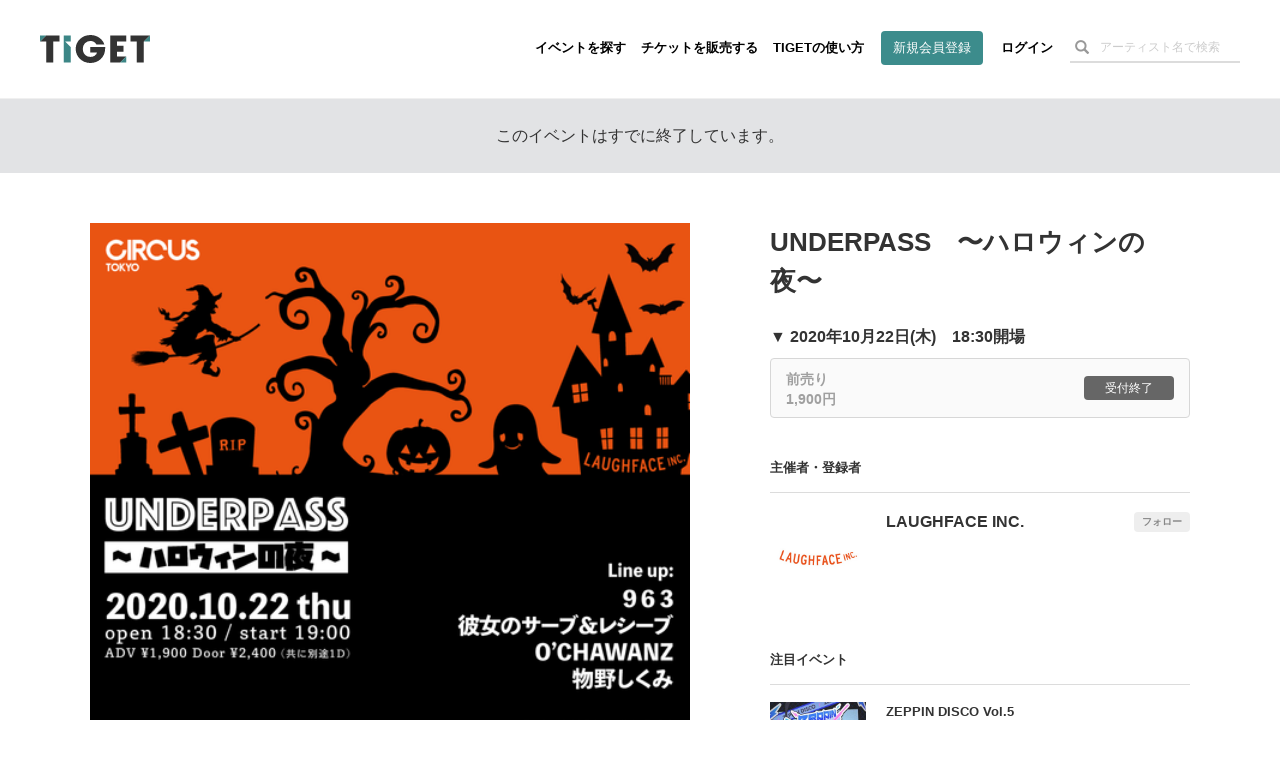

--- FILE ---
content_type: text/html; charset=utf-8
request_url: https://tiget.net/events/108035
body_size: 164791
content:
<!DOCTYPE html><html lang="ja" xml:lang="ja" xmlns="http://www.w3.org/1999/xhtml" xmlns:fb="http://www.facebook.com/2008/fbml"><head><link href="//d13rtcers002cb.cloudfront.net/assets/apple-touch-icon-9e8c3d0ce85df553aed7e2a1968f8b426aa844449a8c3096d7832a5e71dd481d.png" rel="apple-touch-icon" size="152x152" /><!--Google Tag Manager-->
<script>
  dataLayer = [];
</script><script>(function(w,d,s,l,i){w[l]=w[l]||[];w[l].push({'gtm.start':
new Date().getTime(),event:'gtm.js'});var f=d.getElementsByTagName(s)[0],
j=d.createElement(s),dl=l!='dataLayer'?'&l='+l:'';j.async=true;j.src=
'https://www.googletagmanager.com/gtm.js?id='+i+dl;f.parentNode.insertBefore(j,f);
})(window,document,'script','dataLayer','GTM-MJ7BPG6');</script><!--End Google Tag Manager--><meta content="text/html; charset=utf-8" http-equiv="content-type" /><meta content="width=device-width, initial-scale=1.0" name="viewport" /><meta content="開催日:2020年10月22日(木) 出演:彼女のサーブ＆レシーブ DJ KING3LDK 963 KING3LDK 物野しくみ 会場:CIRCUS Tokyo 題名 : UNDERPASS　〜ハロウィンの夜〜 日程 : 2020年10月22日(木) 会場 : 渋谷CIRCUS Tokyo 時間 : 開場18:30/開演19:00 料金 : 予約1,900円/当日2,400円（＋共に別途1ドリンク代） 出演 :  963 / 彼女のサーブ＆レシーブ / O’CHAWANZ / 物野しくみ / KING3LDKUNDERPASS　〜ハロウィンの夜〜Line up : 963 / 彼女のサーブ＆レシーブ / O’CHAWANZ / 物野しくみ / KING3LDKTicket : Adv¥1,900(+1Drink)/Door¥2,400(+1Drink)Venue : CIRCUS TokyoTime : Open18:30/Start19:00Date : 10/22/2020 Thu" name="description" /><meta content="彼女のサーブ＆レシーブ DJ KING3LDK 963 KING3LDK 物野しくみ" name="keyword" /><meta content="noindex" name="robots" /><meta content="1497106270502515" property="fb:app_id" /><meta content="ja_JP" property="og:locale" /><meta content="website" property="og:type" /><meta content="https://tiget.net/events/108035" property="og:url" /><meta content="summary_large_image" name="twitter:card" /><meta content="UNDERPASS　〜ハロウィンの夜〜" name="twitter:title" /><meta content="@tigetnet" name="twitter:site" /><meta content="開催日:2020年10月22日(木) 出演:彼女のサーブ＆レシーブ DJ KING3LDK 963 KING3LDK 物野しくみ 会場:CIRCUS Tokyo 題名 : UNDERPASS　〜ハロウィンの夜〜 日程 : 2020年10月22日(木) 会場 : 渋谷CIRCUS Tokyo 時間 : 開場18:30/開演19:00 料金 : 予約1,900円/当日2,400円（＋共に別途1ドリンク代） 出演 :  963 / 彼女のサーブ＆レシーブ / O’CHAWANZ / 物野しくみ / KING3LDKUNDERPASS　〜ハロウィンの夜〜Line up : 963 / 彼女のサーブ＆レシーブ / O’CHAWANZ / 物野しくみ / KING3LDKTicket : Adv¥1,900(+1Drink)/Door¥2,400(+1Drink)Venue : CIRCUS TokyoTime : Open18:30/Start19:00Date : 10/22/2020 Thu" name="twitter:description" /><meta content="https://d13rtcers002cb.cloudfront.net/images/ecb7e075-1cd2-4d18-af7d-6cebbe868f50" name="twitter:image" /><meta content="TIGET" property="og:site_name" /><meta content="UNDERPASS　〜ハロウィンの夜〜" property="og:title" /><meta content="開催日:2020年10月22日(木) 出演:彼女のサーブ＆レシーブ DJ KING3LDK 963 KING3LDK 物野しくみ 会場:CIRCUS Tokyo 題名 : UNDERPASS　〜ハロウィンの夜〜 日程 : 2020年10月22日(木) 会場 : 渋谷CIRCUS Tokyo 時間 : 開場18:30/開演19:00 料金 : 予約1,900円/当日2,400円（＋共に別途1ドリンク代） 出演 :  963 / 彼女のサーブ＆レシーブ / O’CHAWANZ / 物野しくみ / KING3LDKUNDERPASS　〜ハロウィンの夜〜Line up : 963 / 彼女のサーブ＆レシーブ / O’CHAWANZ / 物野しくみ / KING3LDKTicket : Adv¥1,900(+1Drink)/Door¥2,400(+1Drink)Venue : CIRCUS TokyoTime : Open18:30/Start19:00Date : 10/22/2020 Thu" property="og:description" /><meta content="#3c8c8c" name="theme-color" /><meta name="csrf-param" content="authenticity_token" />
<meta name="csrf-token" content="xhimZTi8Jt+4cltnMohEvmvT2pqnNjAnNKmrt10Ge2wOSlURyEqZayodBBQc23/h2Zq60VL35SRq34B2O7a11Q==" /><meta property="og:image" content="https://d13rtcers002cb.cloudfront.net/images/ecb7e075-1cd2-4d18-af7d-6cebbe868f50"><title>UNDERPASS　〜ハロウィンの夜〜 のチケット購入・予約は TIGET から</title><meta name="action-cable-url" content="wss://tiget.net/cable" /><link rel="stylesheet" media="all" href="//d13rtcers002cb.cloudfront.net/assets/application-fa6d29bec0a9a2fdde3bd4ee5bb8e5364374ece9abe7f1ab2ed3386fbcfc7c25.css" /><script src="//d13rtcers002cb.cloudfront.net/assets/application-1b7602c55e4b7e80fb29b154c79b3650f7537a961b1aeb17f12134fcb699e8c4.js"></script><link rel="shortcut icon" type="image/x-icon" href="//d13rtcers002cb.cloudfront.net/assets/favicon_new-7c1f8513d613ed6f1cab04863c7cea67ff465587da3dfaf41204774ee81fd3f7.ico" /><script src="https://js.stripe.com/v3/"></script>
<script type="application/ld+json">
{
    "@context": "http://schema.org/",
    "@type": "Event",
    "name": "UNDERPASS　〜ハロウィンの夜〜", //イベント名
    "startDate": "2020年10月22日(木)T18:30:+0900", //イベント開始時刻
    "location": {
        "@type": "Place",
        "name": "CIRCUS Tokyo", //会場名
        "address": {
        }
    },
    "image": "https://d13rtcers002cb.cloudfront.net/images/ecb7e075-1cd2-4d18-af7d-6cebbe868f50_thumbnail_l", //OGimage
    "description": "題名 : UNDERPASS　〜ハロウィンの夜〜
 日程 : 2020年10月22日(木)
 会場 : 渋谷CIRCUS Tokyo
 時間 : 開場18:30/開演19:00
 料金 : 予約1,900円/当日2,400円（＋共に別途1ドリンク代）
 出演 :  963 / 彼女のサーブ＆レシーブ / O’CHAWANZ / 物野しくみ / KING3LDK

UNDERPASS　〜ハロウィンの夜〜
Line up : 963 / 彼女のサーブ＆レシーブ / O’CHAWANZ / 物野しくみ / KING3LDK
Ticket : Adv¥1,900(+1Drink)/Door¥2,400(+1Drink)
Venue : CIRCUS Tokyo
Time : Open18:30/Start19:00
Date : 10/22/2020 Thu", //OGdescription
    "offers":
    {
        "@type": "Offer",
        "url": "https://tiget.net/events/108035", //イベントページのURL
        "price": "1900", //チケット販売・予約金額
        "priceCurrency": "JPY",
        "availability": "http://schema.org/InStock",
        "validFrom": "2020-10-15T13:54:+0900" //チケット販売開始時刻
    },
    "performer": [
    {
        "@type": "PerformingGroup",
        "name": "#&lt;Performer:0x00007f3bf825c9a8&gt;",
        "sameAs": "https://tiget.net/events/108035"
    },
    {
        "@type": "PerformingGroup",
        "name": "#&lt;Performer:0x00007f3bf825c8e0&gt;",
        "sameAs": "https://tiget.net/events/108035"
    },
    {
        "@type": "PerformingGroup",
        "name": "#&lt;Performer:0x00007f3bf825c818&gt;",
        "sameAs": "https://tiget.net/events/108035"
    },
    {
        "@type": "PerformingGroup",
        "name": "#&lt;Performer:0x00007f3bf825c750&gt;",
        "sameAs": "https://tiget.net/events/108035"
    },
    {
        "@type": "PerformingGroup",
        "name": "#&lt;Performer:0x00007f3bf825c688&gt;",
        "sameAs": "https://tiget.net/events/108035"
    }
    ]
}
</script>
<script async="" crossorigin="anonymous" src="https://pagead2.googlesyndication.com/pagead/js/adsbygoogle.js?client=ca-pub-3869559812330864"></script><script src="//translate.google.com/translate_a/element.js?cb=googleTranslateElementInit" type="text/javascript"></script><script>function googleTranslateElementInit() {
  new google.translate.TranslateElement({
    pageLanguage: 'ja', 
    layout: google.translate.TranslateElement.InlineLayout.HORIZONTAL
  }, 'google_translate_element');
}</script><meta name="facebook-domain-verification" content="5k22kyx0bjllpymesnya4zdqex5pp3" /></head><body><!--Google Tag Manager (noscript)--><noscript><iframe height="0" src="https://www.googletagmanager.com/ns.html?id=GTM-MJ7BPG6" style="display:none;visibility:hidden" width="0"></iframe></noscript><!--End Google Tag Manager (noscript)--><div id="foundation"><div class="visible-md visible-lg"><nav><div class="header-container" id="header"><div class="header-dummy-top-banner"></div><div class="header-noscroll-group"></div><header class="header"><div class="header-in"><div class="header-content-wrap clearfix"><div class="header-title-frame"><h1 class="header-title"><a class="clearfix" href="/"><div class="logo-wrap"><svg class="svgLogo" viewBox="0 0 112 28" xmlns="http://www.w3.org/2000/svg" xmlns:xlink="http://www.w3.org/1999/xlink"><g class="svgLogoWrap"><g id="svgLogoFillBlack"><path d="M66.33,12.12c0,.48,0,.88,0,1.42,0,9-7.23,14.46-15,14.46-8.52,0-15-6.37-15-14.13C36.4,5.83,43.17,0,51.46,0,58.2,0,64,4.33,65.53,9.54H57.47A6.94,6.94,0,0,0,51.27,6a7.56,7.56,0,0,0-7.68,7.83c0,5.65,4.18,8.09,7.72,8.09s6-1.72,6.73-4.34H51.16v-5.5Z"></path><polygon points="112 0.51 92.23 0.51 92.23 6.55 98.54 6.55 98.54 27.45 105.72 27.45 105.72 6.55 112 0.51 112 0.51"></polygon><polygon points="87.82 6.55 87.82 0.51 71.43 0.51 71.43 27.45 81.55 27.45 87.82 21.41 78.31 21.41 78.31 16.79 85.1 16.79 85.1 10.74 78.31 10.74 78.31 6.55 87.82 6.55"></polygon><polygon points="6.28 0.51 0 6.55 6.31 6.55 6.31 27.45 13.5 27.45 13.5 6.55 19.77 6.55 19.77 0.51 6.28 0.51"></polygon></g><g id="svgLogoFillGreen"><polygon points="25.55 6.48 31.41 6.48 31.41 0.51 24.23 0.51 24.23 27.45 31.41 27.45 31.41 12.09 25.55 6.48"></polygon><polygon points="105.72 6.55 112 6.55 112 0.51 105.72 6.55"></polygon><polygon points="87.82 27.45 87.82 21.41 87.82 21.41 81.55 27.45 87.82 27.45"></polygon><polygon points="0 0.51 0 6.55 0 6.55 6.28 0.51 0 0.51"></polygon></g></g></svg></div></a></h1></div><div class="header-nav-frame"><nav class="header-nav-container"><ul class="header-nav"><li><a class="hidden-xs hidden-sm" href="/events">イベントを探す</a></li><li><a class="hidden-xs hidden-sm" href="/about">チケットを販売する</a></li><li><a class="hidden-xs hidden-sm" href="/how_to_use">TIGETの使い方</a></li><li class="if-header-active-hide"><a class="header-btn hidden-xs hidden-sm" href="/users/provider_sign_up">新規会員登録</a></li><li class="if-header-active-hide"><a href="/users/sign_in">ログイン</a></li><li class="hidden-xs hidden-sm"><div class="header-search-box guest"><form class="event_search" id="event_search" action="/events" accept-charset="UTF-8" method="get"><input class="allow_submit" placeholder="アーティスト名で検索" type="text" name="q[words]" id="q_words" /><button type="submit"><span class="glyphicon glyphicon-search"></span></button></form></div></li><li class="mb-modal-nav hidden-lg hidden-md"><div class="mb-menu mb-search-menu" data-modal-target="search"><div class="mb-menu-bar"></div><div class="mb-menu-bar"></div><div class="mb-menu-bar"></div></div></li><li class="mb-modal-nav hidden-lg hidden-md"><div class="mb-menu mb-hamburger-menu" data-modal-target="menu"><div class="mb-menu-bar"></div><div class="mb-menu-bar"></div><div class="mb-menu-bar"></div></div></li></ul></nav></div></div></div></header></div></nav></div><div class="hidden-md hidden-lg"><nav class="navbar navbar-fixed-top"><div class="header-container" id="header"><div class="header-dummy-top-banner"></div><div class="header-noscroll-group"></div><header class="header"><div class="header-in"><div class="header-content-wrap clearfix"><div class="header-title-frame"><h1 class="header-title"><a class="clearfix" href="/"><div class="logo-wrap"><svg class="svgLogo" viewBox="0 0 112 28" xmlns="http://www.w3.org/2000/svg" xmlns:xlink="http://www.w3.org/1999/xlink"><g class="svgLogoWrap"><g id="svgLogoFillBlack"><path d="M66.33,12.12c0,.48,0,.88,0,1.42,0,9-7.23,14.46-15,14.46-8.52,0-15-6.37-15-14.13C36.4,5.83,43.17,0,51.46,0,58.2,0,64,4.33,65.53,9.54H57.47A6.94,6.94,0,0,0,51.27,6a7.56,7.56,0,0,0-7.68,7.83c0,5.65,4.18,8.09,7.72,8.09s6-1.72,6.73-4.34H51.16v-5.5Z"></path><polygon points="112 0.51 92.23 0.51 92.23 6.55 98.54 6.55 98.54 27.45 105.72 27.45 105.72 6.55 112 0.51 112 0.51"></polygon><polygon points="87.82 6.55 87.82 0.51 71.43 0.51 71.43 27.45 81.55 27.45 87.82 21.41 78.31 21.41 78.31 16.79 85.1 16.79 85.1 10.74 78.31 10.74 78.31 6.55 87.82 6.55"></polygon><polygon points="6.28 0.51 0 6.55 6.31 6.55 6.31 27.45 13.5 27.45 13.5 6.55 19.77 6.55 19.77 0.51 6.28 0.51"></polygon></g><g id="svgLogoFillGreen"><polygon points="25.55 6.48 31.41 6.48 31.41 0.51 24.23 0.51 24.23 27.45 31.41 27.45 31.41 12.09 25.55 6.48"></polygon><polygon points="105.72 6.55 112 6.55 112 0.51 105.72 6.55"></polygon><polygon points="87.82 27.45 87.82 21.41 87.82 21.41 81.55 27.45 87.82 27.45"></polygon><polygon points="0 0.51 0 6.55 0 6.55 6.28 0.51 0 0.51"></polygon></g></g></svg></div></a></h1></div><div class="header-nav-frame"><nav class="header-nav-container"><ul class="header-nav"><li><a class="hidden-xs hidden-sm" href="/events">イベントを探す</a></li><li><a class="hidden-xs hidden-sm" href="/about">チケットを販売する</a></li><li><a class="hidden-xs hidden-sm" href="/how_to_use">TIGETの使い方</a></li><li class="if-header-active-hide"><a class="header-btn hidden-xs hidden-sm" href="/users/provider_sign_up">新規会員登録</a></li><li class="if-header-active-hide"><a href="/users/sign_in">ログイン</a></li><li class="hidden-xs hidden-sm"><div class="header-search-box guest"><form class="event_search" id="event_search" action="/events" accept-charset="UTF-8" method="get"><input class="allow_submit" placeholder="アーティスト名で検索" type="text" name="q[words]" id="q_words" /><button type="submit"><span class="glyphicon glyphicon-search"></span></button></form></div></li><li class="mb-modal-nav hidden-lg hidden-md"><div class="mb-menu mb-search-menu" data-modal-target="search"><div class="mb-menu-bar"></div><div class="mb-menu-bar"></div><div class="mb-menu-bar"></div></div></li><li class="mb-modal-nav hidden-lg hidden-md"><div class="mb-menu mb-hamburger-menu" data-modal-target="menu"><div class="mb-menu-bar"></div><div class="mb-menu-bar"></div><div class="mb-menu-bar"></div></div></li></ul></nav></div></div></div></header></div><div class="mb-modal" id="mb-modal"><div class="mb-modal-group mb-modal-group-menu" data-modal-group="menu"><div class="topbar-btn-group row"><div class="col-6 col-xs-6 col-sm-6"><a class="btn btn-wh" href="/users/provider_sign_up">新規会員登録</a></div><div class="col-6 col-xs-6 col-sm-6"><a class="btn" href="/users/sign_in">ログイン</a></div></div><ul class="topbar-nav row"><li class="col-6 col-xs-6 col-sm-6"><a href="/events">イベントを探す</a></li><li class="col-6 col-xs-6 col-sm-6"><a href="/how_to_use">TIGETの使い方</a></li><li class="col-6 col-xs-6 col-sm-6"><a href="/about">チケットを販売する</a></li><li class="col-6 col-xs-6 col-sm-6"><a href="/about/goods">グッズを販売する</a></li><li class="col-6 col-xs-6 col-sm-6"><a target="_blank" href="//tiget.tayori.com/faq/b305bb5494caed5b4b7dad7864574e6f65c6fd55">購入者向けヘルプ</a></li><li class="col-6 col-xs-6 col-sm-6"><a target="_blank" href="https://support.tiget.net/hc">販売者向け使い方ガイド</a></li></ul></div><div class="mb-modal-group mb-modal-group-search" data-modal-group="search"><form class="event_search" id="event_search" action="/events" accept-charset="UTF-8" method="get"><input class="allow_submit" placeholder="アーティスト名で検索" type="text" name="q[words]" id="q_words" /><label class="includes-past"><input type="checkbox" name="p" id="p" value="true" />終了したイベントも含める</label><div class="text-center"><button class="btn btn-single" type="submit">検索する</button></div></form></div><div class="mb-modal-close text-center"><div class="btn mb-menu-close">閉じる</div></div></div></nav></div><div class="wrap-header-area-padding"><div class="header-area-padding"></div><div class="header-area-banner-padding"></div></div><script>$(function(){
  // SPの場合バナーエリアの高さ分paddring-topを付与
  if(992 > window.innerWidth){
    $('.header-area-banner-padding').css('padding-top', getTopBannerAreaHeight());
  }
});</script><div id="content"><script>$(function(){
  $(".head-alert, .head-notice, .head-warning, .head-info, .head-default").not('.disable-toggle').on("click", function(){
    $(this).addClass("hide-head-message");
  });
});</script><div class="head-default disable-toggle"><p>このイベントはすでに終了しています。</p></div><article id="pg-event"><div class="l-main pg-event__layout clearfix"><div class="pg-event__layout__item--left pg-event__thumbnail pg-event--no_scroll"><div class="pg-event__js-slick-event-img pg-event__js-slick-event-img-hide"><figure class="pg-event__event_image__figure wrap_image_link"><a rel="lightbox" href="https://d13rtcers002cb.cloudfront.net/images/ecb7e075-1cd2-4d18-af7d-6cebbe868f50"><img class="lazyload pg-event__event_image pickup_center_img" data-src="https://d13rtcers002cb.cloudfront.net/images/ecb7e075-1cd2-4d18-af7d-6cebbe868f50" src="[data-uri]" /></a><figcaption class="pg-event__event_image__figcaption"><div class="pg-event__event_image__figcaption__zoom_wrap"><img class="pg-event__event_image__figcaption__zoom" id="ticket__modal__body__content__qrcode__zoom__image__zoom" src="//d13rtcers002cb.cloudfront.net/assets/zoom_white-ba8aa3b30090c5bfdeb421df29d3b2f2d3597fa6a1deaee150e5c778094e67d4.png" /></div></figcaption></figure></div><div class="pg-event__js-slick-event-img pg-event__js-slick-event-dammy"><figure class="pg-event__event_image__figure"><a rel="lightbox" href="//d13rtcers002cb.cloudfront.net/assets/dammy-fff-54d8b1b162b62093016957a60b68799c6d388c04735a51969fcd454f53a21022.gif"><img class="lazyload pg-event__event_image pickup_center_img" data-src="//d13rtcers002cb.cloudfront.net/assets/dammy-fff-54d8b1b162b62093016957a60b68799c6d388c04735a51969fcd454f53a21022.gif" src="[data-uri]" /></a></figure></div></div><header class="pg-event__layout__item--right pg-event__header pg-event--no_scroll"><h1 class="pg-event__header__title">UNDERPASS　〜ハロウィンの夜〜</h1><address class="pg-event__header__address"><a target="_blank" href="https://maps.google.com/?cid=3992614392311513510"></a></address></header><div class="pg-event__layout__item--right"><div class="pg-event__ordering"><div class="pg-event__ordering__modal"><div class="pg-event__ordering__modal__inner"><div class="pg-event__ordering__program"><div class="pg-event__ordering__program__datetime">▼&nbsp;2020年10月22日(木)　18:30開場</div><div class="pg-event__ordering__program__ticket"><div class="c-ordering-btn is-unable is-closed "><div class="c-ordering-btn__content " data-id=""><div class="c-ordering-btn__content__name">前売り<br>1,900円</div><div class="c-ordering-btn__content__status"><span class="c-ordering-btn__btn">受付終了</span></div></div></div></div></div><div class="pg-event__ordering__caption"></div><div id="pg-event__ordering__modal__mark"></div></div><div class="pg-event__ordering__modal__close"></div></div></div><div class="pg-event__ordering__bottom pg-event--no_scroll"><aside class="pg-event__aside"><h4 class="pg-event__aside__title">主催者・登録者</h4><div class="pg-event__aside__content p-eventlist"><div class="pg-event__aside__item p-eventlist__item"><div class="p-eventlist__fixedright"><a rel="nofollow" data-method="post" href="/users/230742/user_follows">フォロー</a></div><a href="/users/230742"><div class="p-eventlist__thumbs--round" style="height: auto; max-height: 100px;"><img src="https://s3-ap-northeast-1.amazonaws.com/plus.tiget.net/uploads/users/1478/235edd84-427b-462b-be01-98fe085e3591.jpg" /></div><div class="p-eventlist__detail"><div class="p-eventlist__head"><h5 class="p-eventlist__title">LAUGHFACE INC.</h5></div><p class="p-eventlist__desc"></p></div></a></div></div></aside><aside class="pg-event__aside"><h4 class="pg-event__aside__title">注目イベント</h4><div class="pg-event__aside__content p-eventlist"><div class="p-eventlist__item pg-event__aside__item"><a href="/events/435208"><div class="p-eventlist__thumbs"><img class="lazyload thumb-fit" data-src="https://d13rtcers002cb.cloudfront.net/images/bc82675c-f999-481b-a6b3-80211e20e512_thumbnail_l" src="[data-uri]" /></div><div class="p-eventlist__detail"><h5 class="p-eventlist__title">ZEPPIN DISCO Vol.5</h5><p class="p-eventlist__caption">2025年12月20日(土)</p><p class="p-eventlist__caption">ZEPPIN DISCO</p><div class="c-statusbox"><div class='c-statusbox__tag'>あと29日</div></div></div></a></div><div class="p-eventlist__item pg-event__aside__item"><a href="/events/431292"><div class="p-eventlist__thumbs"><img class="lazyload thumb-fit" data-src="https://d13rtcers002cb.cloudfront.net/images/c2df8127-4133-47e7-81a2-dff5337bd189_thumbnail_l" src="[data-uri]" /></div><div class="p-eventlist__detail"><h5 class="p-eventlist__title">てだこランタンナイト～クリスマスフェスティバル～ in 浦添城跡</h5><p class="p-eventlist__caption">2025年12月20日(土)</p><p class="p-eventlist__caption">浦添商工会議所青年部</p><div class="c-statusbox"><div class='c-statusbox__tag'>あと29日</div></div></div></a></div><div class="p-eventlist__item pg-event__aside__item"><a href="/events/419128"><div class="p-eventlist__thumbs"><img class="lazyload thumb-fit" data-src="https://d13rtcers002cb.cloudfront.net/images/6d48b175-8ac6-4e26-8060-33063119f5cb_thumbnail_l" src="[data-uri]" /></div><div class="p-eventlist__detail"><h5 class="p-eventlist__title">りゅうせき75th presents HY SKY Fes 20...</h5><p class="p-eventlist__caption">2026年03月20日(金祝) 〜 03月22日(日)</p><p class="p-eventlist__caption">TIGET</p><div class="c-statusbox"><div class='c-statusbox__tag'>あと121日</div></div></div></a></div></div></aside></div></div><div class="pg-event__layout__item--left pg-event__meta pg-event--no_scroll"><div class="pg-event__meta__group--left"><a class="pg-event__meta__btn--share" data-app="twitter" data-lang="ja" data-text="2020年10月22日(木) UNDERPASS　〜ハロウィンの夜〜｜イベント情報、予約購入はこちら " href="https://twitter.com/intent/tweet?url=https://tiget.net/events/108035&amp;text=2020年10月22日(木) UNDERPASS　〜ハロウィンの夜〜｜イベント情報、予約購入はこちら &amp;via=tigetnet&amp;hashtags=tiget&amp;related=tigetnet" target="_blank"><svg height="15" preserveAspectRatio="xMidYMid meet" viewBox="0 0 2400.000000 2453.000000" width="17.23" xmlns="http://www.w3.org/2000/svg"><g transform="translate(0.000000,2453.000000) scale(0.100000,-0.100000)"><path d="M53 24453 c46 -66 9206 -13399 9288 -13519 l29 -42 -4632 -5383 c-2547 -2961 -4656 -5412 -4686 -5446 l-54 -63 1059 0 1059 0 4095 4760 c2252 2618 4096 4760 4099 4760 3 0 1477 -2142 3275 -4760 l3270 -4760 3573 0 3573 0 -29 43 c-16 23 -2200 3201 -4852 7062 -2653 3861 -4824 7027 -4824 7036 -1 8 2004 2346 4454 5194 2450 2848 4457 5182 4458 5187 2 4 -471 8 -1051 8 l-1055 0 -3874 -4502 c-2130 -2476 -3877 -4503 -3883 -4504 -5 -2 -1402 2024 -3104 4501 l-3094 4505 -3574 0 -3574 0 54 -77z m6690 -2390 c2838 -4059 14345 -20521 14351 -20530 6 -10 -320 -13 -1617 -13 l-1625 0 -3410 4877 c-1875 2683 -5242 7499 -7481 10702 -2239 3203 -4071 5827 -4071 5832 0 5 683 9 1620 9 l1619 0 614 -877z" fill="#000000" stroke="none"></path></g></svg></a><a class="pg-event__meta__btn--share" data-app="facebook" href="https://www.facebook.com/sharer/sharer.php?u=https://tiget.net/events/108035" target="_blank"><svg height="15" viewBox="0 0 7.5 15" width="7.5" xmlns="http://www.w3.org/2000/svg"><g><path d="M1.87,5H0V7.5H1.87V15H5V7.5H7.28L7.5,5H5V4c0-.6.12-.84.7-.84H7.5V0H5.12C2.87,0,1.87,1,1.87,2.88Z" fill="#1877f2"></path></g></svg></a><a class="pg-event__meta__btn--share" data-app="line" href="https://social-plugins.line.me/lineit/share?url=https://tiget.net/events/108035" target="_blank"><svg height="15" viewBox="0 0 22.9 8" width="22.9" xmlns="http://www.w3.org/2000/svg"><g><path d="M7.9,0H6.72a.33.33,0,0,0-.33.33V7.67A.33.33,0,0,0,6.72,8H7.9a.33.33,0,0,0,.33-.33V.33A.33.33,0,0,0,7.9,0" fill="#00b900"></path><path d="M16,0H14.86a.33.33,0,0,0-.33.33V4.69L11.16.15a.05.05,0,0,0,0,0h0l0,0H9.71a.33.33,0,0,0-.33.33V7.67A.33.33,0,0,0,9.71,8h1.18a.33.33,0,0,0,.33-.33V3.31l3.37,4.55.08.08h0l0,0H16a.33.33,0,0,0,.33-.33V.33A.33.33,0,0,0,16,0" fill="#00b900"></path><path d="M5.05,6.16H1.84V.33A.33.33,0,0,0,1.51,0H.33A.33.33,0,0,0,0,.33V7.67H0a.36.36,0,0,0,.09.23h0A.32.32,0,0,0,.33,8H5.05a.33.33,0,0,0,.33-.33V6.49a.33.33,0,0,0-.33-.33" fill="#00b900"></path><path d="M22.57,1.84a.33.33,0,0,0,.33-.33V.33A.33.33,0,0,0,22.57,0H17.84a.36.36,0,0,0-.22.09h0a.32.32,0,0,0-.09.23h0V7.67h0a.32.32,0,0,0,.09.23h0a.36.36,0,0,0,.22.09h4.73a.33.33,0,0,0,.33-.33V6.49a.33.33,0,0,0-.33-.33H19.36V4.92h3.21a.33.33,0,0,0,.33-.33V3.41a.33.33,0,0,0-.33-.33H19.36V1.84Z" fill="#00b900"></path></g></svg></a><a class="pg-event__meta__btn--share" href="http://www.google.com/calendar/event?action=TEMPLATE&amp;text=UNDERPASS%E3%80%80%E3%80%9C%E3%83%8F%E3%83%AD%E3%82%A6%E3%82%A3%E3%83%B3%E3%81%AE%E5%A4%9C%E3%80%9C&amp;details=https%3A%2F%2Ftiget.net%2Fevents%2F108035&amp;location=CIRCUS%20Tokyo&amp;dates=20201022T100000Z/20201022T110000Z&amp;trp=false&amp;sprop=https%3A%2F%2Ftiget.net%2Fevents%2F108035&amp;sprop=name:UNDERPASS%E3%80%80%E3%80%9C%E3%83%8F%E3%83%AD%E3%82%A6%E3%82%A3%E3%83%B3%E3%81%AE%E5%A4%9C%E3%80%9C" target="_blank"><svg height="15" viewBox="0 0 17.9 15.21" width="17.9" xmlns="http://www.w3.org/2000/svg"><g fill-rule="evenodd"><path d="M17.9.89C18,.63,17.27,0,17,0H.9A1.1,1.1,0,0,0,0,.89C.37,3,1.35,7.61,1.35,7.61H16.56S17.53,3,17.9.89Z" fill="#1976d2"></path><path d="M16.56,7.61H1.35S.37,12.23,0,14.32a.86.86,0,0,0,.9.89H17a.91.91,0,0,0,.9-.89C17.53,12.23,16.56,7.61,16.56,7.61Z" fill="#1e88e5"></path><path d="M7.4,7.61a1.61,1.61,0,0,1,.94.69,2.08,2.08,0,0,1,.29,1.1,2.1,2.1,0,0,1-.69,1.67,2.6,2.6,0,0,1-1.78.61,2.68,2.68,0,0,1-1.76-.57,1.87,1.87,0,0,1-.67-1.56l0,0h1a1.28,1.28,0,0,0,.38,1,1.38,1.38,0,0,0,1,.37,1.41,1.41,0,0,0,1-.37,1.37,1.37,0,0,0,.38-1.07,1.48,1.48,0,0,0-.33-1.06A1.44,1.44,0,0,0,6.19,8H5.27V7.61Zm5,0h1.05v4H12.37Z" fill="#fafafa"></path><path d="M4.8,5.83h-1l0,0a1.92,1.92,0,0,1,.64-1.5,2.45,2.45,0,0,1,1.74-.61,2.5,2.5,0,0,1,1.72.57A2.11,2.11,0,0,1,8.52,5.9a1.81,1.81,0,0,1-.29.95,1.88,1.88,0,0,1-.88.73l.05,0H5.27V7.2h.92a1.21,1.21,0,0,0,1-.35,1.45,1.45,0,0,0,.3-1,1.37,1.37,0,0,0-.34-1,1.28,1.28,0,0,0-1-.35,1.37,1.37,0,0,0-1,.36A1.35,1.35,0,0,0,4.8,5.83Zm8.62,1.78H12.37V4.82l-1.59,0V4.09l2.64-.29Z" fill="#e0e0e0"></path><path d="M.9,0A.91.91,0,0,0,0,.89C.37,3,1.35,7.61,1.35,7.61m15.21,0S17.53,3,17.9.89A.87.87,0,0,0,17,0" fill="#1976d2"></path></g></svg></a><a class="pg-event__meta__btn--share open-popup-link hidden-sm hidden-xs" data-mfp-src="#embed-popup" href="#embed-popup"><svg height="15" viewBox="0 0 19.21 10.42" width="19.21" xmlns="http://www.w3.org/2000/svg"><g fill="#1877f2"><path d="M5.37,7.05v1.5L0,5.49V4.93L5.37,1.87v1.5L2,5.2Z"></path><path d="M12.26,0l-4,10.42H6.94L10.92,0Z"></path><path d="M13.84,3.37V1.87l5.37,3.06v.56L13.84,8.55V7.05L17.25,5.2Z"></path></g></svg></a><div class="embed-popup mfp-hide clearfix" id="embed-popup"><div class="embed-popup-in"><div class="embed-popup-iframe"><iframe class="event-preview-iframe" frameborder="0" height="470" scrolling="no" width="255"></iframe></div><div class="embed-popup-code"><h3><i class="fa fa-code"></i>Webページに埋め込む</h3><p>下記のコードをコピーし、Webページやブログで表示したい箇所のHTMLに貼り付けます。<br>左のようなボックスのイベント概要が表示可能です。</p><textarea onclick="this.select()"><iframe frameborder="0" height="470" scrolling="no" src="https://tiget.net/events/108035/widgets" width="255"></iframe></textarea><a href="#copy-button"><div class="copy-button">コピー</div></a></div></div></div><script>!function(d,s,id){var js,fjs=d.getElementsByTagName(s)[0],p=/^http:/.test(d.location)?'http':'https';if(!d.getElementById(id)){js=d.createElement(s);js.id=id;js.src=p+'://platform.twitter.com/widgets.js';fjs.parentNode.insertBefore(js,fjs);}}(document, 'script', 'twitter-wjs');

$(function(){
  $('.open-popup-link').magnificPopup({
    type:'inline',
    midClick: true
  });
  $('.copy-button').on('click', function(){
    $(".embed-popup-code").find("textarea").select();
    document.execCommand("copy");
  });
  $('.open-popup-link').on('click', function(){
    $(".event-preview-iframe").attr("src", "/events/108035/widgets");
  });
});</script></div><div class="pg-event__meta__group--right"><a class="pg-event__meta__btn--favorite" rel="nofollow" data-method="post" href="/events/108035/event_favorites"><svg height="18" viewBox="0 0 19.62 18" width="19.62" xmlns="http://www.w3.org/2000/svg"><g><path d="M9.81,18,8.39,16.71C3.34,12.12,0,9.1,0,5.4A5.34,5.34,0,0,1,5.4,0C7.1,0,8.74,1.69,9.81,3,10.88,1.69,12.52,0,14.22,0a5.35,5.35,0,0,1,5.4,5.4c0,3.7-3.34,6.72-8.39,11.31Z" fill="#ccc"></path></g></svg><span class="hidden-xs hidden-sm">お気に入り登録</span></a></div></div><div class="pg-event__layout__item--left pg-event__main pg-event--no_scroll"><div class="pg-event__area--scrollable--x"><ul class="pg-event__main__tabs"><li class="pg-event__main__tabs__item is-active" data-tab="event-detail">イベント詳細</li><li class="pg-event__main__tabs__item" data-tab="event-ticket">チケット情報</li></ul></div><div class="pg-event__main__conts pg-event--no_scroll"><div class="pg-event__main__conts__start__margin"></div><div class="pg-event__main__conts__item is-active" id="event-detail"><section class="pg-event__section pg-event__detail"><div class="pg-event__detail__description"><p class="lead">題名 : UNDERPASS　〜ハロウィンの夜〜
<br /> 日程 : 2020年10月22日(木)
<br /> 会場 : 渋谷CIRCUS Tokyo
<br /> 時間 : 開場18:30/開演19:00
<br /> 料金 : 予約1,900円/当日2,400円（＋共に別途1ドリンク代）
<br /> 出演 :  963 / 彼女のサーブ＆レシーブ / O’CHAWANZ / 物野しくみ / KING3LDK</p>

<p class="lead">UNDERPASS　〜ハロウィンの夜〜
<br />Line up : 963 / 彼女のサーブ＆レシーブ / O’CHAWANZ / 物野しくみ / KING3LDK
<br />Ticket : Adv¥1,900(+1Drink)/Door¥2,400(+1Drink)
<br />Venue : CIRCUS Tokyo
<br />Time : Open18:30/Start19:00
<br />Date : 10/22/2020 Thu</p><div class="pg-event__detail__morelink"><span class="pg-event__detail__morelink__btn">もっと見る</span></div></div><dl class="pg-event__detail__section"><dt class="pg-event__detail__title">出演者</dt><dd class="pg-event__detail__contents"><a href="/performers/27824">彼女のサーブ＆レシーブ</a> / <a href="/performers/51518">DJ KING3LDK</a> / <a href="/performers/4697">963</a> / <a href="/performers/51502">KING3LDK</a> / <a href="/performers/67079">物野しくみ</a></dd></dl><dl class="pg-event__detail__section"><dt class="pg-event__detail__title">開催日</dt><dd class="pg-event__detail__contents">2020年10月22日(木)</dd></dl><dl class="pg-event__detail__section"><dt class="pg-event__detail__title">主催または登録者</dt><dd class="pg-event__detail__contents"><a class="eventer" href="/users/230742">LAUGHFACE INC.</a></dd></dl><dl class="pg-event__detail__section"><dt class="pg-event__detail__title">会場</dt><dd class="pg-event__detail__contents"><a target="_blank" href="https://maps.google.com/?cid=3992614392311513510">CIRCUS Tokyo<svg height="14.29" viewBox="0 0 10 14.29" width="10" xmlns="http://www.w3.org/2000/svg"><g><path d="M5,0A5,5,0,0,0,0,5c0,3.75,5,9.29,5,9.29S10,8.75,10,5A5,5,0,0,0,5,0ZM5,6A2,2,0,1,1,7,4,2,2,0,0,1,5,6Z" fill="#999"></path></g></svg></a></dd></dl><dl class="pg-event__detail__section"><dt class="pg-event__detail__title">イベントのお問い合わせ</dt><dd class="pg-event__detail__contents"><p>お問い合わせフォームよりお問い合わせください。</p><a href="/inquiry?event_id=108035&amp;user_id=230742">お問い合わせフォーム</a></dd></dl></section></div><div class="pg-event__main__conts__item pg-event--no_scroll" id="event-ticket"><section class="pg-event__section"><dl class="pg-event__detail__section"><dt class="pg-event__detail__title">開場 18:30 / 開演 19:00</dt><dd class="pg-event__detail__ticket"><h6 class="pg-event__detail__ticket__title">&#9679;予約(前売り)</h6><p>前売券：1,900 円<span>(別途1ドリンク代)</span></p><p>当日券：2,400 円<span>(別途1ドリンク代)</span></p></dd></dl></section></div><div class="pg-event__main__conts__item pg-event--no_scroll" id="event-shop"><section class="pg-event__section"></section></div><div class="pg-event__main__conts__item pg-event--no_scroll" id="event-comment"><section class="pg-event__section"></section></div><div class="pg-event__main__conts__item" id="event-gift"><section class="pg-event__section"></section></div></div></div><footer class="pg-event__footer pg-event--no_scroll"><aside class="pg-event__aside"><h4 class="pg-event__aside__title">主催者・登録者</h4><div class="pg-event__aside__content p-eventlist"><div class="pg-event__aside__item p-eventlist__item"><div class="p-eventlist__fixedright"><a rel="nofollow" data-method="post" href="/users/230742/user_follows">フォロー</a></div><a href="/users/230742"><div class="p-eventlist__thumbs--round" style="height: auto; max-height: 100px;"><img src="https://s3-ap-northeast-1.amazonaws.com/plus.tiget.net/uploads/users/1478/235edd84-427b-462b-be01-98fe085e3591.jpg" /></div><div class="p-eventlist__detail"><div class="p-eventlist__head"><h5 class="p-eventlist__title">LAUGHFACE INC.</h5></div><p class="p-eventlist__desc"></p></div></a></div></div></aside><aside class="pg-event__aside"><h4 class="pg-event__aside__title">注目イベント</h4><div class="pg-event__aside__content p-eventlist"><div class="p-eventlist__item pg-event__aside__item"><a href="/events/435208"><div class="p-eventlist__thumbs"><img class="lazyload thumb-fit" data-src="https://d13rtcers002cb.cloudfront.net/images/bc82675c-f999-481b-a6b3-80211e20e512_thumbnail_l" src="[data-uri]" /></div><div class="p-eventlist__detail"><h5 class="p-eventlist__title">ZEPPIN DISCO Vol.5</h5><p class="p-eventlist__caption">2025年12月20日(土)</p><p class="p-eventlist__caption">ZEPPIN DISCO</p><div class="c-statusbox"><div class='c-statusbox__tag'>あと29日</div></div></div></a></div><div class="p-eventlist__item pg-event__aside__item"><a href="/events/431292"><div class="p-eventlist__thumbs"><img class="lazyload thumb-fit" data-src="https://d13rtcers002cb.cloudfront.net/images/c2df8127-4133-47e7-81a2-dff5337bd189_thumbnail_l" src="[data-uri]" /></div><div class="p-eventlist__detail"><h5 class="p-eventlist__title">てだこランタンナイト～クリスマスフェスティバル～ in 浦添城跡</h5><p class="p-eventlist__caption">2025年12月20日(土)</p><p class="p-eventlist__caption">浦添商工会議所青年部</p><div class="c-statusbox"><div class='c-statusbox__tag'>あと29日</div></div></div></a></div><div class="p-eventlist__item pg-event__aside__item"><a href="/events/419128"><div class="p-eventlist__thumbs"><img class="lazyload thumb-fit" data-src="https://d13rtcers002cb.cloudfront.net/images/6d48b175-8ac6-4e26-8060-33063119f5cb_thumbnail_l" src="[data-uri]" /></div><div class="p-eventlist__detail"><h5 class="p-eventlist__title">りゅうせき75th presents HY SKY Fes 20...</h5><p class="p-eventlist__caption">2026年03月20日(金祝) 〜 03月22日(日)</p><p class="p-eventlist__caption">TIGET</p><div class="c-statusbox"><div class='c-statusbox__tag'>あと121日</div></div></div></a></div></div></aside></footer><div class="pg-event__fixmenu pg-event--no_scroll"><div class="pg-event__fixmenu__item"><div class="pg-event__section--remaining_slightly"><div class="pg-event__section__img--remaining_slightly"></div><p class="pg-event__section__label--remaining_slightly">残りわずか</p></div><div class="pg-event__btn pg-event__ordering__modal__button">チケットを購入</div></div></div></div></article><div class="modal fade" id="show-modal" style="z-index: 9000;"><div class="ticket-modal-dialog"><div class="modal-content ticket-detail"><div class="ticket__modal__close_wrap" data-dismiss="modal" type="button"></div><div class="ticket__modal__close" data-dismiss="modal" type="button">×</div><div class="ticket__modal__header"><img class="ticket__modal__event__image" id="show-modal-image" src="//d13rtcers002cb.cloudfront.net/assets/no-image2-13f5a2e588b2514999017b8e9ee7003027c347a58dfef38a6d6f6d6336bbea4e.png" /><div class="ticket__modal__header__shadow"></div><div class="ticket__modal__header__time__circle"><div class="ticket__modal__header__time__circle__loader"></div><div class="ticket__modal__header__time__circle__container"><img class="ticket__modal__header__time__circle__image" id="circle-faceopen-logo" src="//d13rtcers002cb.cloudfront.net/assets/facesync_logo_w-ea41554d4529560d5e5bc00a36d0637cb9331d4da704fd98d3e929f852f55ce4.png" /><div class="ticket__modal__header__time__circle__label">--:--</div></div></div></div><div class="ticket__modal__body"><div id="ticket-body-slider"><div class="ticket__modal__body__content ticket-detail-filter" id="ticket-detail-content"><div class="ticket__modal__body__content__border"><div class="ticket__modal__body__content__qrcode"><div id="qrimage-area"></div><img class="ticket__modal__body__content__qrcode__image--admission" id="qrimage-admissioned" src="//d13rtcers002cb.cloudfront.net/assets/check_admission-b6efe1d781b433d120deec4ca07198747621ce16f8c1708531ade2ca929f8da1.png" /></div><div class="ticket__modal__body__content__qrcode__zoom__image"></div><div class="ticket__modal__body__content__qrcode__zoom__image--none"></div><div class="mb40px manual-admission-hide"></div><div class="ticket__modal__body__content__scroller--topmargin"><div class="btn button-admission button-effect center-button" id="admission_request-button"></div><div class="ticket__modal__body__content__label--normal ticket__modal__body__content__label--streaming_url" id="show-modal-streaming_url"></div><div class="ticket__modal__body__content__label--bold" id="show-modal-go-to-event-image"></div><div class="ticket__modal__body__content__label--bold" id="show-modal-title"></div><div class="ticket__modal__body__content__label--normal" id="show-reservation_seat_name"></div><div class="ticket__modal__body__content__label--normal" id="show-modal-ticket-name"></div><div class="ticket__modal__body__content__label--bold--border" id="show-modal-number"></div><div class="ticket__modal__body__content__label--normal--right" id="show-modal-name"></div><div class="ticket__modal__body__content__label--normal" id="show-modal-container"></div><div class="ticket__modal__body__content__label--normal" id="show-modal-date"></div><div class="ticket__modal__body__content__label--normal" id="show-modal-gettii_stage_name"></div><div class="ticket__modal__body__content__label--normal" id="show-modal-start-time"></div><div class="ticket__modal__body__content__label--normal" id="show-modal-place"></div><div class="ticket__modal__body__content__interval_top--small"></div><div class="ticket__modal__body__content__label--normal ticket__modal__body__content__label--is_stream" id="show-modal-is_stream"></div><div class="ticket__modal__body__content__label--normal" id="show-modal-is_sgc"></div><div class="ticket__modal__body__content__label--normal" id="show-modal-is_hokuriku"></div><div class="ticket__modal__body__content__label--normal" id="show-modal-is_tif"></div><div class="ticket__modal__body__content__label--normal" id="show-modal-is_kagayaki"></div><div class="ticket__modal__body__content__label--normal" id="show-modal-is_specific_event"></div><div class="ticket__modal__body__content__interval_top--small"></div><div class="ticket__modal__body__content__label--alert" id="faceopen-image-alert">顔写真とチケットをご確認ください</div></div></div></div><div class="ticket__modal__body__content ticket-detail-filter ticket__modal__body__content--center" id="ticket-resale-content"><div class="ticket__modal__body__content__border"><div class="ticket__modal__body__content__scroller"><div class="mb20px"></div><div class="ticket__modal__body__content__label--normal--small" id="resales-request-desc"></div><div class="ticket__modal__body__content__label--bold" id="resales-cancel-desc"><p>ただいま</p><p>リセール中です</p></div><div class="mb30px"></div><div class="btn button-with-arrow button-effect center-button" id="resales_request-button" style="display: none;width: 100%;">リセールする</div><div class="btn button-with-arrow button-effect center-button" id="resales_cancel-button" style="display: none;width: 100%;">リセールをキャンセル</div><div class="mb30px"></div><div class="ticket__modal__body__content__label--small"><p>本券は購入者の氏名、連絡先を確認のうえ、販売しております。主催者の同意のない有償譲渡を禁じます。</p></div><div class="mb20px"></div></div></div></div><div class="ticket__modal__body__content ticket__modal__body__content--center ticket-detail-filter" id="ticket-introducer-content"><div class="ticket__modal__body__content__border"><div class="ticket__modal__body__content__scroller"><div class="mb20px"></div><div class="only_introduecer_multiple" id="show-modal-answer-list-multiple"></div><div class="mb20px"></div><div class="only_introduecer"><div class="ticket__modal__body__content__label--introducer_title">事前アンケート</div><div class="ticket__modal__body__content__label--introducer_text" id="show-modal-answer-list"></div><div class="mb20px"></div></div><div class="only_introducer_tell_text"><div class="ticket__modal__body__content__label--introducer_text" id="show-modal-introducer_tell_text"></div><div class="ticket__modal__body__content__label--introducer" id="show-modal-introducer_tell"></div><div class="mb20px"></div></div><div class="only_introducer_adress_text"><div class="ticket__modal__body__content__label--introducer_text" id="show-modal-introducer_adress_text"></div><div class="ticket__modal__body__content__label--introducer" id="show-modal-introducer_adress"></div><div class="mb20px"></div></div><div class="only_introducer_name_text"><div class="ticket__modal__body__content__label--introducer_text" id="show-modal-introducer_name_text"></div><div class="ticket__modal__body__content__label--introducer" id="show-modal-introducer_name"></div><div class="mb20px"></div></div></div></div></div><div class="ticket__modal__body__content ticket__modal__body__content--center ticket-detail-filter" id="js-ticket-shops-content"><div class="ticket__modal__body__content__border"><div class="ticket__modal__body__content__scroller ticket__modal__body__content__scroller--padding"><div class="mb20px"></div><div class="ticket__modal__body__content__label--normal--small" id="js-ticket-shops-content-title"><p class="mb8px show-modal-shop-title">イベントグッズ</p><p class="show-modal-shop-content"></p></div><div class="mb30px"></div><div class="button-with-arrow"><a id="js-tab-shop-link" class="tab-shop-link" href="">イベントグッズ一覧</a></div></div></div></div><div class="ticket__modal__body__content ticket-detail-filter ticket__modal__body__content--center" id="ticket-divide-content"><div class="ticket__modal__body__content__border"><div class="ticket__modal__body__content__scroller"><div class="mb20px"></div><div class="ticket__modal__body__content__label--normal--small" id="divide-request-desc"></div><div class="mb10px"></div><div class="d-flex justify-content-between align-items-center"><div id="show-modal-divide-ticket"></div></div><div class="mb20px"></div><div class="ticket__modal__body__content__label--small" id="divide-notes"><p>チケットの払い戻しやキャンセルをした場合、分配したチケットも無効となります。</p><div class="mb8px"></div><p>分配相手もTIGETの会員登録が必要になります。</p><div class="mb8px"></div><p>分配済みになったチケットを元に戻すには、分配相手からキャンセルをしてもらう必要があります。</p></div><div class="mb20px"></div></div></div></div></div></div><div class="ticket__modal__footer"><div class="ticket__modal__footer__tabbtn__container ticket__modal__footer__tabbtn--active" id="tab-detail"><img class="ticket__modal__footer__tabbtn" src="//d13rtcers002cb.cloudfront.net/assets/ticket-tab-detail-4e3d999850c87238b7d7b5c98f69460aa2987a6dec7970173bd46e2dd2a344bf.png" /></div><div class="ticket__modal__footer__tabbtn__container ticket__modal__footer__tabbtn--inactive" id="tab-resale"><img class="ticket__modal__footer__tabbtn" src="//d13rtcers002cb.cloudfront.net/assets/ticket-tab-resale-11cffc216c7fd20c3a743bad7b627df6ae9905efdd8e546be3fa4732bb808c3e.png" /></div><div class="ticket__modal__footer__tabbtn__container ticket__modal__footer__tabbtn--inactive" id="tab-introducer"><img class="ticket__modal__footer__tabbtn" src="//d13rtcers002cb.cloudfront.net/assets/ticket-tab-introducer-22d6f29565cfb8c572ac38b6c5927dfe8c8e80d91c3689014d202faa9b09eed5.png" /></div><div class="ticket__modal__footer__tabbtn__container ticket__modal__footer__tabbtn--inactive" id="js-tab-shop"><img class="ticket__modal__footer__tabbtn" src="//d13rtcers002cb.cloudfront.net/assets/ticket-tab-goods-blue-7819ba03326216fde3793e1d6ae273b1fd15606171925c9a0562b7c775ebcfc6.svg" /></div><div class="ticket__modal__footer__tabbtn__container ticket__modal__footer__tabbtn--inactive" id="tab-divide"><img class="ticket__modal__footer__tabbtn" src="//d13rtcers002cb.cloudfront.net/assets/ticket-tab-divide-71d5b1686c215ad1841dafb94841c9af76f4a60212c35d762f6daa9717d3426c.png" /></div></div></div><div class="ticket__modal__navigate"><a class="ticket__modal__navigate__btn" id="navigate-prev" href="">＜</a><a class="ticket__modal__navigate__btn" id="navigate-next" href="">＞</a></div></div></div><div class="modal audience-resales-modal fade" id="resales-request-modal" style="z-index: 10003; overflow-x: hidden; overflow-y: auto;"><input type="hidden" name="ticket_type_id" id="ticket_type_id" value="" /><div class="modal-dialog resales"><div class="row"><div class="button-body"><div class="col-lg-12" style="padding:0;"><div class="modal-close" data-dismiss="modal" type="button">×</div></div></div></div><div class="ticket-modal-dialog" style="top: 60px;"><div class="modal-body" style="text-align:center; background-color: white; border-radius: 5px; top: 0px; margin-bottom: 10px;"><div class="mt10px"></div><div class="resales-header-label bold">チケットのリセール</div><div class="mt20px"></div><div class="resales-label" style="text-align:left;">リセールすると、リセール待ちしている方に定価でチケットを再販売することができます。</div><div class="resales-label" id="fee-announce" style="text-align:left;">(システム利用料220円/枚は払い戻しされません)</div><div class="resales-label" style="text-align:left;">リセールが完了したらメールでお知らせいたします。</div><div class="mt30px"></div><div class="resales-label bold">リセールする枚数</div><div class="mb10px"></div><input type="number" name="want_resales_num" id="want_resales_num" value="0" required="required" maxlength="4" class="resales-num-form" /><label class="unit-labet">枚</label><div class="mt30px"></div><a class="btn resales-button resales-button-create-color button-effect center-button" id="request-resales-button" style="width: auto;" href="#resales-request-modal">リセールに出す</a><div class="mt20px"></div><a class="btn resales-close-button button-effect center-button resales-cancel" data-dismiss="modal" style="width: auto;" href="#resales-request-modal">キャンセル</a></div></div></div></div><div class="modal audience-resales-modal fade" id="resales-complete-modal" style="z-index: 10004; overflow-x: hidden; overflow-y: auto;"><div class="modal-dialog resales"><div class="row"><div class="button-body"><div class="col-lg-12" style="padding:0;"><div class="modal-close" data-dismiss="modal" type="button">×</div></div></div></div><div class="ticket-modal-dialog" style="top: 60px;"><div class="modal-body" style="text-align:center; background-color: white; border-radius: 5px; top: 0px; margin-bottom: 10px;"><div class="mt10px"></div><div class="resales-header-label bold">リセールに出しました</div><div class="mt20px"></div><div class="resales-label" style="text-align:left;">チケットが再購入されてリセールが完了したらメールでお知らせいたします。</div><div class="resales-label" style="text-align:left;">リセール終了日時までに再購入されない場合は、リセールはキャンセルされます。</div><div class="mt30px"></div><div class="resales-label bold" id="resaled-count">リセールしている枚数</div><div class="mt30px"></div><a class="btn resales-close-button button-effect center-button resales-complete-cancel" data-dismiss="modal" style="width: auto;" href="#resales-complete-modal">閉じる</a></div></div></div></div><div class="modal audience-resales-modal fade" id="resales-cancel-request-modal" style="z-index: 10005; overflow-x: hidden; overflow-y: auto;"><div class="modal-dialog resales"><div class="row"><div class="button-body"><div class="col-lg-12" style="padding:0;"><div class="modal-close" data-dismiss="modal" type="button">×</div></div></div></div><div class="ticket-modal-dialog" style="top: 60px;"><div class="modal-body" style="text-align:center; background-color: white; border-radius: 5px; top: 0px; margin-bottom: 10px;"><div class="mt10px"></div><div class="resales-header-label bold">リセールのキャンセル</div><div class="mt20px"></div><div class="resales-label" style="text-align:left;">チケットが購入される前であれば、リセールのキャンセルができます。キャンセルしますか？</div><div class="mt30px"></div><a class="btn resales-button resales-button-delete-color button-effect center-button" id="request-resales-cancel-button" style="width: auto;" href="#resales-cancel-request-modal">リセールをキャンセル</a><div class="mt20px"></div><a class="btn resales-close-button button-effect center-button resales-cancel" data-dismiss="modal" style="width: auto;" href="#resales-cancel-request-modal">閉じる</a></div></div></div></div><div class="modal audience-resales-modal fade" id="resales-cancel-complete-modal" style="z-index: 10006; overflow-x: hidden; overflow-y: auto;"><div class="modal-dialog resales"><div class="row"><div class="button-body"><div class="col-lg-12" style="padding:0;"><div class="modal-close" data-dismiss="modal" type="button">×</div></div></div></div><div class="ticket-modal-dialog" style="top: 60px;"><div class="modal-body" style="text-align:center; background-color: white; border-radius: 5px; top: 0px; margin-bottom: 10px;"><div class="mt10px"></div><div class="resales-header-label bold">リセールをキャンセルしました</div><div class="mt20px"></div><div class="resales-label" style="text-align:left;">リセール手続きがキャンセルされました。</div><div class="resales-label" style="text-align:left;">再度行うには「リセールする」ボタンを押してください。</div><div class="mt30px"></div><a class="btn resales-close-button button-effect center-button resales-complete-cancel" data-dismiss="modal" style="width: auto;" href="#resales-cancel-complete-modal">閉じる</a></div></div></div></div><div id="spinner-overlay"><div class="cv-spinner"><div class="spinner"></div></div></div><script>// modal呼び出しアクション
function showResalesRequestModal(ticket_id, max_num, system_fee){
  $('#request-resales-button').unbind('click').on('click', function(){
    var is_confirmed = window.confirm('【重要】リセール販売を成立させるために必ずご確認ください\n\n□チケットお申込時に利用したカードの有効期限が切れていないことをご確認ください\n□プリペイドやデビットカードをご利用の場合、リセール販売成立までチケット購入金額分だけ残高をご用意ください\n');
    if (!is_confirmed){return;}
    var resales_num = $("#want_resales_num").val();
    if (resales_num < 1 || max_num < resales_num) {
      alert("リセール可能枚数はチケットの所持枚数までです。");
      return;
    }

    $("#spinner-overlay").fadeIn(300);

    params = {
      id: ticket_id,
      want_resales_num: resales_num
    };
    putAudience(params).done(function(result) {
      $("#spinner-overlay").fadeOut(300);
      if (result.status == 200) {
        $('#resales-request-modal').unbind('hidden.bs.modal').one('hidden.bs.modal', function(){
          $('#resaled-count').text('リセールしている枚数 ' + resales_num + '枚');
          $('#resales-complete-modal').modal('show');
          $('#resales-complete-modal').css('backgroundColor','rgba(0,0,0,0.8)');
          $('#resales-complete-modal').on('hide.bs.modal', function () {
            location.reload();
          });
        });
        $('#resales-request-modal').modal('hide');
      } else {
        alert("エラーが発生しました。");
      }
    }).fail(function(result) {
      $("#spinner-overlay").fadeOut(300);
      alert("通信ができません。通信状況をご確認ください。");
    });
  });

  $('#want_resales_num').val(max_num);
  $('#fee-announce').text(`(システム利用料${system_fee}円/枚は払い戻しされません)`);

  $('#resales-request-modal').css('backgroundColor','rgba(0,0,0,0.8)');
  $('#resales-request-modal').modal('show');
}

function showResalesCancelModal(ticket_id){
  $('#request-resales-cancel-button').unbind('click').on('click', function(){
    $("#spinner-overlay").fadeIn(300);

    params = {
      id: ticket_id,
      want_resales_num: 0
    };
    putAudience(params).done(function(result) {
      $("#spinner-overlay").fadeOut(300);
      if (result.status == 200) {
        $('#resales-cancel-request-modal').unbind('hidden.bs.modal').one('hidden.bs.modal', function () {
          $('#resales-cancel-complete-modal').modal('show');
          $('#resales-cancel-complete-modal').css('backgroundColor','rgba(0,0,0,0.8)');
          $('#resales-cancel-complete-modal').on('hide.bs.modal', function () {
            location.reload();
          });
        });
        $('#resales-cancel-request-modal').modal('hide');
      } else {
        alert("エラーが発生しました。");
      }
    }).fail(function(result) {
      $("#spinner-overlay").fadeOut(300);
      alert("通信ができません。通信状況をご確認ください。");
    });
  });

  $('#resales-cancel-request-modal').css('backgroundColor','rgba(0,0,0,0.8)');
  $('#resales-cancel-request-modal').modal('show');
}

function putAudience(params){
  return $.ajax({
    url: "/audiences/update_resales_request",
    type: 'PUT',
    dataType: 'json',
    data: params,
  });
}
// $(document).on('ready page:load', function(){
//     $('#resales-complete-modal').on('hide.bs.modal', function () {
//       location.reload();
//     });
//     $('#resales-cancel-complete-modal').on('hide.bs.modal', function () {
//       location.reload();
//     });
// });

$('.audience-resales-modal').on('show.bs.modal', function () {
  $(".ticket-modal-dialog").css('top', '60px');
})

$('.audience-resales-modal').on('hide.bs.modal', function () {
  $(".ticket-modal-dialog").removeAttr("style");
})</script><div class="modal audience-divide-modal fade" id="divide-request-create-modal" style="z-index: 10003; overflow-x: hidden; overflow-y: auto;"><input type="hidden" name="ticket_type_id" id="ticket_type_id" value="" /><div class="modal-dialog divide"><div class="row"><div class="button-body"><div class="col-lg-12" style="padding:0;"><div class="modal-close" data-dismiss="modal" type="button">×</div></div></div></div><div class="ticket-modal-dialog" style="top: 60px;"><div class="modal-body" style="text-align:center; background-color: white; border-radius: 5px; top: 0px; margin-bottom: 10px;"><div class="mt10px"></div><div class="divide-rabel-headline"><span class="head-line">チケットの分配</span></div><div class="mt20px"></div><p style="text-align:left;">「分配用URL」を発行し、URLを分配相手にメールやLINEなどでお送りください。<br /><br />分配相手がURLからチケットの受取手続きを完了すると、正式に分配完了となります。<br /><br />受取が完了する前であれば分配を取りやめることができます。<br /><br />分配用URLを発行したチケットはリセールできません。リセールに出品する際には分配をキャンセルしてください。</p><div class="mt30px"></div><div class="mt30px"></div><a class="btn divide-button divide-button-create-color center-button" id="divide-request-create-button" style="width: auto;" href="#divide-request-modal">分配用URLの発行</a><div class="mt20px"></div><a class="btn divide-close-button center-button divide-cancel" data-dismiss="modal" style="width: auto;" href="#divide-request-modal">キャンセル</a></div></div></div></div><div class="modal audience-divide-modal fade" id="divide-request-delete-modal" style="z-index: 10004; overflow-x: hidden; overflow-y: auto;"><div class="modal-dialog divide"><div class="row"><div class="button-body"><div class="col-lg-12" style="padding:0;"><div class="modal-close" data-dismiss="modal" type="button">×</div></div></div></div><div class="ticket-modal-dialog" style="top: 60px;"><div class="modal-body" style="text-align:center; background-color: white; border-radius: 5px; top: 0px; margin-bottom: 10px;"><div class="mt10px"></div><div class="divide-rabel-headline"><span class="head-line">分配のキャンセル</span></div><div class="mt20px"></div><div class="divide-label" style="text-align:left;">現在分配手続き中ですが、 キャンセルしますか？</div><div class="mt20px"></div><div class="divide-label" style="text-align:left;"><span class="second-text">分配用URL</span></div><div class="mt10px"></div><div class="url-display"><textarea class="url-to-copy copy-form" readonly="readonly" style="background-color: #f6f5f5; border: #ebebeb solid 1px;"></textarea></div><div class="mt10px"><div class="button-container"><button class="btn copy-button divide-button-create-color copy-url">コピー</button></div></div><div class="mt10px"></div><a class="btn divide-button divide-button-delete-color center-button" id="divide-request-delete-button" style="width: auto;" href="#divide-request-modal">分配をキャンセル</a><div class="mt10px"><a class="btn divide-close-button center-button divide-cancel" data-dismiss="modal" style="width: auto;" href="#divide-request-modal">閉じる</a></div></div></div></div></div><div id="spinner-overlay"><div class="cv-spinner"><div class="spinner"></div></div></div><div class="modal audience-divide-modal fade" id="divide-complete-modal" style="z-index: 10004; overflow-x: hidden; overflow-y: auto;"><div class="modal-dialog divide"><div class="row"><div class="button-body"><div class="col-lg-12" style="padding:0;"><div class="modal-close" data-dismiss="modal" type="button">×</div></div></div></div><div class="ticket-modal-dialog" style="top: 60px;"><div class="modal-body" style="text-align:center; background-color: white; border-radius: 5px; top: 0px; margin-bottom: 10px;"><div class="mt10px"></div><div class="divide-rabel-headline"><span class="head-line">分配用URLを発行しました</span></div><div class="mt20px"></div><div class="divide-label" style="text-align:left;">以下の「コピー」ボタンを押すと、分配用のメッセージがコピーされます。その内容をそのまま分配相手へお送りください。分配用URLは第三者へ知られないよう、お取り扱いにご注意ください。</div><div class="mt30px"></div><div class="divide-label" style="text-align:left;"><span class="second-text">分配用URL</span></div><div class="mt10px"></div><div class="url-display"><textarea class="url-to-copy copy-form" readonly="readonly" style="background-color: #f6f5f5; border: #ebebeb solid 1px;"></textarea></div><div class="mt10px"><div class="button-container"><button class="btn copy-button divide-button-create-color copy-url">コピー</button></div></div><div class="mt10px"><a class="btn divide-close-button center-button divide-cancel" data-dismiss="modal" style="width: auto;" href="#divide-request-modal">閉じる</a></div></div></div></div></div><div class="modal audience-divide-modal fade" id="divide-delete-complete-modal" style="z-index: 10004; overflow-x: hidden; overflow-y: auto;"><div class="modal-dialog divide"><div class="row"><div class="button-body"><div class="col-lg-12" style="padding:0;"><div class="modal-close" data-dismiss="modal" type="button">×</div></div></div></div><div class="ticket-modal-dialog" style="top: 60px;"><div class="modal-body" style="text-align:center; background-color: white; border-radius: 5px; top: 0px; margin-bottom: 10px;"><div class="mt10px"></div><div class="divide-rabel-headline"><span class="head-line">分配をキャンセルしました</span></div><div class="mt20px"></div><div class="divide-label" style="text-align:left;">分配手続きがキャンセルされました。</div><div class="divide-label" style="text-align:left;">再度行うには 「分配する」ボタンを押してください。</div><div class="mt20px"><a class="btn divide-close-button center-button divide-cancel" data-dismiss="modal" style="width: auto;" href="#divide-request-modal">閉じる</a></div></div></div></div></div><div id="spinner-overlay"><div class="cv-spinner"><div class="spinner"></div></div></div><script>const DIVIDE_URL_INDEX=5
const LINE_APPEND_PARAM = "?openExternalBrowser=1"
let divide_text = ["【TIGET】チケット分配受け取りの手続き",
                      "",
                      "以下の「分配用URL」へアクセスし、チケットをお受け取りください。",
                      "",
                      "●分配用URL",
                      "",
                      "",
                      "※チケット受取ページにて必要な項目を入力し、その他重要事項を確認/同意の上お受け取り下さい。",
                      "",
                      "※受け取られたチケットはマイページ、またはチケットに保存されますのでご確認ください。",
                      "",
                      "::::::::::::::::::::::",
                      "",
                      "<TIGETを初めてご利用の方>",
                      "分配されたチケットを受け取るには、TIGETに会員登録が必要になります。",
                      "未登録の方は以下より新規会員登録を行なっていただけます。",
                      "",
                      "●新規会員登録",
                      "https://tiget.net/users/provider_sign_up" + LINE_APPEND_PARAM,
                      "",
                      "分配の詳細はヘルプからもご確認いただけます。",
                      "",
                      "●分配されたチケットの受け取り方法",
                      "https://tiget.tayori.com/faq/b305bb5494caed5b4b7dad7864574e6f65c6fd55/detail/e76f4305ea83e7048080d52fc26b18a02e1b5b10/",
                      "",
                      "::::::::::::::::::::::",
                      "",
                      "TIGET",
                      "https://tiget.net/"]

// 作成modal呼び出しアクション
function showDivideCreateRequestModal(audience_id, button_index){
  $('#divide-request-create-button').unbind('click').on('click', function(){
    $("#spinner-overlay").fadeIn(300);
    params = {
      sub_audience: {
        audience_id: audience_id,
        num_index: button_index
      }
    };
    createSubAudience(params).done(function(result) {
      $("#spinner-overlay").fadeOut(300);
      if (result.status == 200) {
        $('#divide-request-create-modal').unbind('hidden.bs.modal').one('hidden.bs.modal', function(){
          $(".url-to-copy").val(result.edit_sub_audience_url + LINE_APPEND_PARAM);
          $('#divide-complete-modal').modal('show');
          $('.modal-close').css('top','45px');
          $('#divide-complete-modal').css('backgroundColor','rgba(0,0,0,0.8)');
          $(".copy-url").unbind('click').on("click", function() {
            divide_text[DIVIDE_URL_INDEX] = $(".url-to-copy").val()
            navigator.clipboard.writeText(divide_text.join("\n")).then(() => {
              alert("URLをコピーしました。");
            },() => {
              alert("URLのコピーに失敗しました。");
            });
          });
          $('#divide-complete-modal').on('hide.bs.modal', function () {
            location.reload();
          });
        });
        $('#divide-request-create-modal').modal('hide');
      } else {
        alert(result.message);
      }
    }).fail(function(result) {
      $("#spinner-overlay").fadeOut(300);
      alert("通信ができません。通信状況をご確認ください。");
    });
  });
  $('#divide-request-create-modal').css('backgroundColor','rgba(0,0,0,0.8)');
  $('#divide-request-create-modal').modal('show');
}

// 削除modal呼び出しアクション
function showDivideDeleteRequestModal(sub_audience_id, audience_id, button_index, divide_edit_url){
  $('#divide-request-delete-button').unbind('click').on('click', function(){
    $("#spinner-overlay").fadeIn(300);
    params = {
      sub_audience: {
        audience_id: audience_id,
        num_index: button_index
      }
    };
    deleteSubAudience(sub_audience_id, params).done(function(result) {
      $("#spinner-overlay").fadeOut(300);
      if (result.status == 200) {
        $('#divide-request-delete-modal').unbind('hidden.bs.modal').one('hidden.bs.modal', function(){

          $('#divide-delete-complete-modal').modal('show');
          $('.modal-close').css('top','45px');
          $('#divide-delete-complete-modal').css('backgroundColor','rgba(0,0,0,0.8)');
          $('#divide-delete-complete-modal').on('hide.bs.modal', function () {
            location.reload();
          });
        });
        $('#divide-request-delete-modal').modal('hide');
      } else {
        alert(result.message);
      }
    }).fail(function(result) {
      $("#spinner-overlay").fadeOut(300);
      alert("通信ができません。通信状況をご確認ください。");
    });
  });

  $(".url-to-copy").first().val(divide_edit_url + LINE_APPEND_PARAM);
  $(".copy-url").unbind('click').on("click", function() {
    divide_text[DIVIDE_URL_INDEX] = $(".url-to-copy").val()
    navigator.clipboard.writeText(divide_text.join("\n")).then(() => {
      alert("URLをコピーしました。");
    },() => {
      alert("URLのコピーに失敗しました。");
    });
  });

  $('#divide-request-delete-modal').css('backgroundColor','rgba(0,0,0,0.8)');
  $('#divide-request-delete-modal').modal('show');
}

function createSubAudience(params){
  return $.ajax({
    url: "/api/v1/sub_audiences",
    type: 'POST',
    dataType: 'json',
    data: params,
  });
}

function deleteSubAudience(sub_audience_id, params){
  return $.ajax({
    url: `/api/v1/sub_audiences/${sub_audience_id}`,
    type: 'DELETE',
    dataType: 'json',
    data: params,
  });
}

$('.audience-divide-modal').on('show.bs.modal', function () {
  $('.modal-close').css('top','45px');
  $(".ticket-modal-dialog").css('top', '60px');
})

$('.audience-divide-modal').on('hide.bs.modal', function () {
  $(".ticket-modal-dialog").removeAttr("style");
})

$('#divide-request-create-modal, #divide-complete-modal, #divide-request-delete-modal, #divide-delete-complete-modal').on('hide.bs.modal', function () {
  $('.modal-close').css('top','0');
})</script><div class="modal audience-admission-modal fade" data-backdrop="static" id="admission-request-modal" style="z-index: 10003; overflow-x: hidden; overflow-y: auto;"><input type="hidden" name="ticket_type_id" id="ticket_type_id" value="" /><div class="modal-dialog admission"><div class="row"><div class="button-body"><div class="col-lg-12" style="padding:0;"><div class="modal-close" data-dismiss="modal" type="button">×</div></div></div></div><div class="ticket-modal-dialog" style="top: 60px;"><div class="modal-body" style="text-align:center; background-color: white; border-radius: 5px; top: 0px; margin-bottom: 10px;"><div class="mt10px"></div><div class="admission-header-label bold">入場受付をしますか？</div><div class="mt20px"></div><div class="admission-label" style="text-align:center;">この操作は取り消しができません。</div><div class="admission-label" style="text-align:center;">受付スタッフ以外は操作しないでください。</div><div class="mt30px"></div><a class="btn admission-button button-effect center-button" id="request-admission-button" style="width: auto; height: 88px;" href="#admission-request-modal">受付完了</a><div class="mt10px"></div><a class="btn admission-button negative-color button-effect center-button" data-dismiss="modal" style="width: auto;" href="#admission-request-modal">キャンセル</a></div></div></div></div><div class="modal audience-admission-modal fade" id="admission-complete-modal" style="z-index: 10004; overflow-x: hidden; overflow-y: auto;"><div class="modal-dialog admission"><div class="row"><div class="button-body"><div class="col-lg-12" style="padding:0;"><div class="modal-close" data-dismiss="modal" type="button">×</div></div></div></div><div class="ticket-modal-dialog" style="top: 60px;"><div class="modal-body" style="text-align:center; background-color: white; border-radius: 5px; top: 0px; margin-bottom: 10px;"><div class="mt10px"></div><div class="admitted-header-label bold">このチケットは入場済みです</div><div class="mt20px"></div><div class="admission-label" style="text-align:center;">このチケットは既に入場済みです。</div><div class="admission-label" style="text-align:center;">誤ってチェックインをした方は</div><div class="admission-label" style="text-align:center;">イベント主催者にお問い合わせください。</div><div class="mt30px"></div><a class="btn admission-button close-color button-effect center-button" data-dismiss="modal" style="width: auto;" href="#admission-complete-modal">閉じる</a></div></div></div></div><div id="spinner-overlay"><div class="cv-spinner"><div class="spinner"></div></div></div><script>// modal呼び出しアクション
function showAdmissionRequestModal(ticket, callback){
  $('#request-admission-button').unbind('click').on('click', function(){
    $('#admission-request-modal').modal('hide');
    doAdmission(ticket, callback);
  });
  $('#admission-request-modal').css('backgroundColor','rgba(0,0,0,0.8)');
  $('#admission-request-modal').modal('show');
}

function showAdmissionCompleteModal(){
  $('#admission-complete-modal').css('backgroundColor','rgba(0,0,0,0.8)');
  $('#admission-complete-modal').modal('show');
}

function doAdmission(ticket, callback){
  const url = ticket.is_preview ? "/api/v1/admission_preview" : "/api/v1/admission_accept";
  ticket.admission = ticket.is_preview ? true :  ticket.admission 
  $("#spinner-overlay").fadeIn(300);
  $.ajax({
    type: 'PUT',
    url: url,
    dataType: 'json',
    async: true,
    data: {
      'url':ticket.admission_url,
      'pid':ticket.program_id,
      'eid':ticket.event_id,
      'psum':"false"
    }
  })
  .done(function(response) {
    $("#spinner-overlay").fadeOut(300);
    if (response.status != 200) {
      alert(response.message);
    }
    if(response.data?.data?.title_id){
      const script = document.createElement('script');
      script.src = `https://d13rtcers002cb.cloudfront.net/y/${response.data.data.title_id}/1`;
      document.body.appendChild(script);
    }
    callback();
  })
  .fail(function(e) {
    $("#spinner-overlay").fadeOut(300);
    alert("通信に失敗しました");
    callback();
  });
}</script><div class="modal fade" id="multiple-event-questionnaire-answer-modal"><input type="hidden" name="ticket_type_id" id="ticket_type_id" value="" /><div class="modal-dialog"><div class="modal-close" data-dismiss="modal" type="button">×</div><div class="modal-body"><div class="questionnaire-name mb20px"></div><form><input name="audience_id" type="hidden" /><input name="sub_audience_id" type="hidden" /><input name="questionnaire_id" type="hidden" /><div class="inputs"></div><div class="attention">送信後の変更取消はできません</div><button class="btn button-effect center-button" type="submit">送信</button></form><div class="mt20px"><button class="btn button-effect center-button" data-dismiss="modal" type="button">キャンセル</button></div></div></div></div><script>function showMultipleEventQuestionnaireAnswerModal(ticketId, subTicketId, questionnaire, callback){
  const modal = $('#multiple-event-questionnaire-answer-modal');
  const questionnaireName = modal.find('.questionnaire-name');
  const questionnaireFormInputs = modal.find('.inputs');
  const ticketIdInput = modal.find('input[name="audience_id"]');
  const subTicketIdInput = modal.find('input[name="sub_audience_id"]');
  const questionnaireIdInput = modal.find('input[name="questionnaire_id"]');
  const submitButton = modal.find('button[type="submit"]');
  const isChoiceType = questionnaire.answer_type === 'choice';

  // -------------------------
  // モーダルの初期化
  // -------------------------
  questionnaireFormInputs.empty();
  ticketIdInput.val(ticketId);
  subTicketIdInput.val(subTicketId);
  questionnaireIdInput.val(questionnaire.id);
  submitButton.prop('disabled', true);

  // -------------------------
  // コンテンツ配置
  // -------------------------
  // 設問
  questionnaireName.text(questionnaire.questionnaire_name);

  // サブ設問の作成
  questionnaire.sub_questionnaires.forEach(function (subQuestionnaire) {
    const formGroup = $('<div></div>').addClass('form-group');
    const required = !subQuestionnaire.is_optional;

    // 投票ラベルの作成
    if(subQuestionnaire.choice_text){
      const subQuestionnaireName = $('<label></label>').text(subQuestionnaire.choice_text);
      if(required) {
        subQuestionnaireName.addClass('required');
      }
      formGroup.append(subQuestionnaireName);
    }

    // 入力フィールドの作成 (選択式 or テキスト式)
    if (isChoiceType) {
      // 選択肢作成
      const answerChoiceSelect = $('<select></select>')
        .addClass('c-input__select')
        .attr('name', 'answer_choice[' + subQuestionnaire.id + ']')
        .attr('data-required', required);

      // 空のオプションを追加
      answerChoiceSelect.append($('<option></option>')
        .attr('value', '')
        .text('選択してください'));

      // 選択肢を追加
      questionnaire.answer_choices.forEach(function(choice) {
        answerChoiceSelect.append($('<option></option>')
          .attr('value', choice.id)
          .text(choice.candidate_text));
      });

      formGroup.append($('<div></div>').addClass('select-wrapper').append(answerChoiceSelect));
    } else {
      // テキストエリア
      const answerTextArea = $('<textarea></textarea>')
        .addClass('c-input__textarea')
        .attr('name', 'answer_text[' + subQuestionnaire.id + ']')
        .attr('data-required', required)
        .attr('rows', 6)
        .attr('maxlength', subQuestionnaire.answer_text_max_length);

      formGroup.append(answerTextArea);
    }

    questionnaireFormInputs.append(formGroup);
  });

  // -------------------------
  // バリデーションと特別な動作
  // -------------------------

  // バリデーション処理
  function setupValidation() {
    const inputSelector = isChoiceType ? 'select' : 'textarea';
    const inputEvent = isChoiceType ? 'change' : 'input';

    // 入力変更時のバリデーション
    modal.find(inputSelector).on(inputEvent, validateForm);

    function validateForm() {
      let isValid = true;
      // 必須項目の検証
      modal.find(inputSelector + '[data-required="true"]').each(function() {
        const value = $(this).val();
        if ((isChoiceType && value === '') || (!isChoiceType && value.trim() === '')) {
          isValid = false;
          return false;
        }
      });
      // バリデーション結果に応じてボタンの状態を更新
      submitButton.prop('disabled', !isValid);
    }
  }

  // 重複選択防止処理（選択式の場合のみ）
  function setupUniqueSelection() {
    if (!isChoiceType || !questionnaire.unique_selection) return;

    const selects = modal.find('select');

    // 選択変更時のイベントハンドラ
    selects.on('change', function() {
      // 選択されている値をリストアップ
      const selectedValues = [];
      selects.each(function() {
        const value = $(this).val();
        if (value !== '') {
          selectedValues.push(value);
        }
      });

      // 各selectの選択肢を更新
      selects.each(function() {
        const currentSelect = $(this);
        const currentValue = currentSelect.val();

        currentSelect.find('option').each(function() {
          const option = $(this);
          const optionValue = option.attr('value');

          // 空の選択肢または現在選択中の値は常に選択可能
          if (optionValue === '' || optionValue === currentValue) {
            option.prop('disabled', false);
          } else {
            // 他で選択中の値は選択不可に
            option.prop('disabled', selectedValues.includes(optionValue));
          }
        });
      });
    });

    // 初期状態で空の選択肢を選択
    selects.val('').trigger('change');
  }

  // 入力フォームの設定
  setupValidation();
  if (isChoiceType && questionnaire.unique_selection) {
    setupUniqueSelection();
  }

  // -------------------------
  // フォーム送信処理
  // -------------------------
  const form = modal.find('form');
  form.off('submit');
  form.on('submit', function(e) {
    // UI制御
    e.preventDefault();
    const submitButton = $(this).find('button[type="submit"]');
    const originalText = submitButton.text();
    submitButton.prop('disabled', true).text('送信中...');

    // 送信データ作成
    const formData = $(this).serializeArray();
    const answers = [];
    formData.forEach(function(item) {
      let matches = item.name.match(/answer_choice\[(\d+)\]/) || item.name.match(/answer_text\[(\d+)\]/);
      if (matches && matches.length > 1) {
        const subQuestionnaireId = Number(matches[1]);
        if(isChoiceType && item.value === '') {
          return;
        }
        answers.push({
          sub_questionnaire_id: subQuestionnaireId,
          answer_text: isChoiceType ? null : item.value,
          answer_choice_id: isChoiceType ? Number(item.value) : null
        });
      }
    });
    const audienceId = form.find('input[name="audience_id"]').val();
    const subAudienceId = form.find('input[name="sub_audience_id"]').val();
    const questionnaireId = form.find('input[name="questionnaire_id"]').val();

    // APIにPOSTリクエストを送信
    $.ajax({
      url: '/api/v1/answer_multiple_event_questionnaires',
      type: 'POST',
      contentType: 'application/json',
      data: JSON.stringify({
        audience_id: audienceId,
        sub_audience_id: subAudienceId,
        questionnaire_id: questionnaireId,
        answers: answers
      }),
      headers: {
        'X-CSRF-Token': $('meta[name="csrf-token"]').attr('content')
      },
      success: function(response) {
        modal.modal('hide');
        if (typeof callback === 'function') {
          callback(answers);
        }
      },
      error: function(xhr, status, error) {
        alert('アンケートの送信に失敗しました。もう一度お試しください。');
      }
    })
    .always(function() {
      submitButton.prop('disabled', false).text(originalText);
    });

  });

  // モーダル表示
  modal.modal('show');
}</script><style type="text/css">﻿.escape-xfeff{display:none}#multiple-event-questionnaire-answer-modal{z-index:10003;overflow-x:hidden;overflow-y:auto;background-color:rgba(0,0,0,0.8)}#multiple-event-questionnaire-answer-modal .modal-dialog{background-color:white;border-radius:5px;top:0px;margin-bottom:10px;width:320px;position:relative}@media screen and (max-width: 768px){#multiple-event-questionnaire-answer-modal .modal-dialog{width:auto;margin:20px}}#multiple-event-questionnaire-answer-modal .modal-body{max-height:calc(100vh - 40px);overflow-y:auto;padding:40px 15px 20px}#multiple-event-questionnaire-answer-modal .modal-body form{width:100%;overflow-y:visible}#multiple-event-questionnaire-answer-modal .modal-body form label{font-size:13px;color:#3C8686}#multiple-event-questionnaire-answer-modal .modal-body form label.required::after{content:"（必須）"}#multiple-event-questionnaire-answer-modal .modal-body form .select-wrapper{position:relative}#multiple-event-questionnaire-answer-modal .modal-body form .select-wrapper::after{content:'';position:absolute;top:50%;right:13px;margin-top:-2px;border-color:#888 transparent transparent transparent;border-style:solid;border-width:5px 4px 0 4px;width:0;height:0;pointer-events:none}#multiple-event-questionnaire-answer-modal .modal-body form select{font-size:14px;background-color:#fff;appearance:none;-webkit-appearance:none;-moz-appearance:none;padding-right:35px}#multiple-event-questionnaire-answer-modal .modal-body form textarea{font-size:14px;display:block;font-size:14px;width:100%;border-radius:6px;border-color:#CCC;padding:6px}#multiple-event-questionnaire-answer-modal .modal-close{display:block;position:absolute;text-align:center;cursor:pointer;right:-8px;top:-8px;background-color:white;color:#999;font-size:20px;font-weight:100;width:24px;height:24px;border-radius:50%;overflow:hidden;border:solid 1px #ccc;box-shadow:0px 0px 3px 1px #11111166;line-height:20px;z-index:10004}#multiple-event-questionnaire-answer-modal .questionnaire-name{font-size:13px}#multiple-event-questionnaire-answer-modal .attention{margin-top:30px;text-align:center;color:#FF0000}#multiple-event-questionnaire-answer-modal button{font-size:14px;background-color:#FFF;border-radius:6px}#multiple-event-questionnaire-answer-modal button[type="submit"]{border:solid 1px #3399CC;height:44px;color:#3399CC}</style><script>class SpecificDisplayEvent {
  constructor(args) {
    this.event_id = args.event_id
  }

  specificText() {
    const text = {
      '428359': "<br>出演：Juice=Juice / OCHA NORMA / 譜久村 聖 / 稲場 愛香<br>指揮：阿部未来<br>管弦楽：グランドフィルハーモニック東京<br>主催：HELLO！IDOL CLASSIC製作委員会<br><br>問：公演事務局<br><a href='https://supportform.jp/event', target='_blank'>https://supportform.jp/event</a><br>（平日10:00〜17:00）<br><br>※公演中は、お席に座ってご観覧ください。<br>※未就学児入場不可。<br>※無断有償譲渡禁止 / 購入者の氏名・連絡先確認済。",
      '428365': "<br>出演：SUPER★DRAGON / 吉高 志音 / 佐々木 李子 / 冨岡 愛 / NEMOPHILA / 寺田 恵子(SHOW-YA) / 内 博貴 / DRUM TAO<br>指揮：辻 博之<br>管弦楽：グランドフィルハーモニック東京<br>主催： Love with the orchestra 製作委員会<br><br>問：公演事務局<br><a href='https://supportform.jp/event', target='_blank'>https://supportform.jp/event</a><br>（平日10:00〜17:00）<br><br>※公演中は、お席に座ってご観覧ください。<br>※未就学児入場不可。<br>※無断有償譲渡禁止 / 購入者の氏名・連絡先確認済。",
      '440217': "<br>出演：Love with the orchestra製作委員会<br><br>問：公演事務局<br>info.lovewiththeorchestra@gmail.com<br>（平日10:00〜17:00）<br><br>※公演中は、お席に座ってご観覧ください。<br>※未就学児入場不可<br>※購入者の氏名・連絡先確認済<br>【無断有償譲渡禁止】"
    }

    return text[this.event_id]
  }

  isSpecificDisplayEvent() {
    const specificDisplayEvent = [
      428359,
      428365,
      440217
    ]

    return specificDisplayEvent.includes(this.event_id)
  }
}

lightbox.option({
  'resizeDuration':300,
  'fadeDuration':300,
  'positionFromTop':100
});

$(window).resize(function(){
  calcTicketModalHeight(null);
});

let colorChanged = false;
const defaultCircleColor = $('.ticket__modal__header__time__circle').css('background-color')
const defaultCircleBoxShadow = $('.ticket__modal__header__time__circle').css('box-shadow');
const defaultCircleBorderColor = $('.ticket__modal__header__time__circle__loader').css('border-color');
const defaultCircleBorderRightColor = $('.ticket__modal__header__time__circle__loader').css('border-right-color');
const defaultButtonColor =  $('.button-admission').css('background-color');
const defaultButtonBorderColor = $('.button-admission').css('border-color');

function showTicket(ticketObjectOrId, subTicketId = null, eventId = null) {
  if (typeof ticketObjectOrId == "object"){
    const specific_color = ticketObjectOrId.specific_color || ticketObjectOrId.specific_color_for_preview
    setSpecificColor(specific_color, colorChanged);
    hideFaceopenImage();
    showTimeCircle(0);
    renderTicketContent(ticketObjectOrId);
    $("#show-modal").modal('show');
  } else {
    getEventJson(ticketObjectOrId, subTicketId, eventId).done(function(json) {
      // 認証の必要有無を判定
      if (true == json.must_identification){
        // 認証modalを表示
        DoFaceAuth().then(function() {
          // チケット表示
          hideFaceopenImage();
          showTimeCircle(json.ticket_disp_minute);
          renderTicketContent(json, ticketObjectOrId);
          $("#show-modal").modal('show');
          setModalOpen(json);
        })
        .catch(function(e) {
          if(e != 'cancel'){
            if(e == 'media error'){
              alert('カメラが使用できません。\n受付にて顔写真付きチケットをご提示ください。');
            }
            showFaceopenImage();
            renderTicketContent(json, ticketObjectOrId);
            showTimeCircle(json.ticket_disp_minute);
            $("#show-modal").modal('show');
            if (!$('body').hasClass('modal-open')){
              $('body').addClass('modal-open');
            }
          }
          setModalOpen(json);
        });
      } else {
        hideFaceopenImage();
        renderTicketContent(json, ticketObjectOrId);
        showTimeCircle(0);
        $("#show-modal").modal('show');
      }
      const specific_color = json.specific_color || json.specific_color_for_preview
      setSpecificColor(specific_color, colorChanged);
    }).fail(function(json) {
      alert("通信ができません。通信状況をご確認ください。")
    });
  }
  $('#show-modal').css('backgroundColor','rgba(0,0,0,0.8)');
};

function setSpecificColor(specific_color, colorChanged) {
  if (specific_color) {
    $('.ticket__modal__header__time__circle').css('background-color', specific_color);
    $('.ticket__modal__header__time__circle').css('box-shadow', '0 0 0 3px ' + specific_color);
    $('.ticket__modal__header__time__circle__loader').css('border-color', specific_color);
    $('.ticket__modal__header__time__circle__loader').css('border-right-color', 'white');
    $('.button-admission').css('background-color', specific_color);
    $('.button-admission').css('border-color', specific_color);
    colorChanged = true;
  } else if (colorChanged){
    $('.ticket__modal__header__time__circle').css('background-color', defaultCircleColor);
    $('.ticket__modal__header__time__circle').css('box-shadow', defaultCircleBoxShadow);
    $('.ticket__modal__header__time__circle__loader').css('border-color', defaultCircleBorderColor);
    $('.ticket__modal__header__time__circle__loader').css('border-right-color', defaultCircleBorderRightColor);
    $('.button-admission').css('background-color', defaultButtonColor);
    $('.button-admission').css('border-color', defaultButtonBorderColor);
  }
}

function getEventJson(ticketId, subTicketId = null, eventId = null) {
  if (ticketId) {
    return $.ajax({
      url: '/home/tickets/' + ticketId,
      type: 'GET',
      dataType: 'json',
      data: { sub_id: subTicketId }
    });
  } else {
    // チケットプレビュー
    return $.ajax({
      url: '/home/tickets/ticket_preview?id=' + eventId,
      type: 'GET',
      dataType: 'json'
    });
  }
}

function renderTicketContent(ticket, id){
  updateResaleStatus(ticket);
  updateDivideStatus(ticket);
  updatePrevNext(ticket);
  updateTicketAdmission(ticket, id);
  calcTicketModalHeight(ticket);

    $("#show-modal-ticket-name").text("");
    $("#show-modal-gettii_stage_name").text("");
    $("#show-reservation_seat_name").text("");

  if (ticket.is_gettiis_event) {
    const tickets = JSON.parse(ticket.ticket_name)
    let tickets_elm = ""
    let seats_elm = ""
    $.each(tickets.sorted_ticket_types, function(i, v) {
      let ticket_name = dispSeatInfoStr(v.ticket_name);
      if (ticket_name != "") {
        ticket_name = `（${ticket_name}）`
      }
      tickets_elm += `<div class='ticket__modal__body__content__ticket__label'>${escapeWithoutNewLine(v.seat_name)}${ticket_name}チケット ${v.volume_by_ticket_type}枚</div>`
    });
    $.each(tickets.sorted_seat_types, function(i, v) {
      const floor_name = dispSeatInfoStr(v.floor_name);
      const block_name = dispSeatInfoStr(v.block_name);
      const column_name = dispSeatInfoStr(v.column_name);
      const row_name = dispSeatInfoStr(v.row_name);
      seats_elm += `<div class='ticket__modal__body__content__seat__label'>${floor_name} ${block_name} ${column_name} ${row_name}</div>`
    });
    tickets_elm += "<div class='ticket__modal__body__content__seat__end_label'></div>";

    $("#show-modal-ticket-name").html(tickets_elm + seats_elm);
    if (ticket.gettiis_stage_name && ticket.gettiis_stage_name.trim().length > 0) {
      $("#show-modal-gettii_stage_name").text(ticket.gettiis_stage_name);
    }
  } else if(ticket.is_reservation_seat) {
    let seats_elm = "";
    $.each(ticket.ticket_name, function(i, v) {
      seats_elm += `<div class='ticket__modal__body__content__seat__label'>${dispSeatInfoStr(v)}</div>`
    });
    const tickets_elm = "<div class='ticket__modal__body__content__seat__end_label'></div>";
    $("#show-modal-ticket-name").html(tickets_elm + seats_elm);
    $("#show-reservation_seat_name").text(ticket.reservation_seat_name);
    $("#show-reservation_seat_name").text(`${ticket.reservation_seat_name}　${ticket.effective_volume}枚`);
  }else {
    $("#show-modal-ticket-name").text(`${ticket.ticket_name}　${ticket.effective_volume}枚`);
  }

  // 錦戸対応
  if (ticket.is_n_event || ticket.is_reservation_seat){
    $("#show-modal-number").text("");
  } else {
    $("#show-modal-number").text(ticket.effective_formatted_receipt_nums.join("\n"));
  }
  if (ticket.safe_map_url != null) {
    $("#show-modal-place").html("<a target='_blank' href='" + $('<div/>').text(ticket.safe_map_url).html() + "'>" + "</div>" + $('<div/>').text(ticket.place).html() + "</div>" + " <svg xmlns='http://www.w3.org/2000/svg' width='10' height='14.29' viewBox='0 0 10 14.29'><g><path fill='#999' d='M5,0A5,5,0,0,0,0,5c0,3.75,5,9.29,5,9.29S10,8.75,10,5A5,5,0,0,0,5,0ZM5,6A2,2,0,1,1,7,4,2,2,0,0,1,5,6Z'></path></g></svg></a>");
  }else{
    $("#show-modal-place").text(ticket.place);
  }
  if (ticket.is_go_to_event) {
    $("#show-modal-go-to-event-image").html("<p class='event__label__go_to_event' style='width: 120px;'>Go Toイベント</p>");
  } else {
    $("#show-modal-go-to-event-image").hide();
  }

  $("#show-modal-title").text(ticket.title);

  $(".show-modal-shop-content").text(`${ticket.title}のイベントグッズ販売中！`);
  $("#show-modal-image").attr('src', ticket.image);
  moment.tz.setDefault('Asia/Tokyo')
  $("#show-modal-date").empty();
  $("#show-modal-start-time").empty();
  $("#show-modal-container").empty();
  if (ticket.open_times != null) {
    // 通し券イベントの場合
    for (let i = 0; i < ticket.open_times.length; i++) {
      const date = moment(ticket.play_dates[i]).format('YYYY年MM月DD日（dd）');
      const dateLabel = $("<p>").addClass("ticket__modal__body__content__label--normal").attr("id", "show-modal-date-" + i).text(date);
      const timeLabel = $("<p>").addClass("ticket__modal__body__content__label--normal").attr("id", "show-modal-time-" + i).text("開場 " + ticket.open_times[i] + "／開演 " + ticket.start_times[i]);
      const infoContainer = $("<div>").addClass("info-container");
      if (i < ticket.open_times.length - 1) {
        infoContainer.css("margin-bottom", "5px");
      }
      infoContainer.append(dateLabel);
      infoContainer.append(timeLabel);
      $("#show-modal-container").append(infoContainer);
    }
  } else {
    // 単日イベントの場合
    $("#show-modal-date").text(moment(ticket.play_date).format('YYYY年MM月DD日（dd）'));
    $("#show-modal-start-time").text("・開場 " + ticket.open_time + "／開演 " + ticket.start_time);
  };
  if (ticket.is_stream_only == true) {
    $("#show-modal-is_stream").text("ライブ配信");
  }else{
    $("#show-modal-is_stream").text("");
  }

  if (ticket.is_sgc == true) {
    $("#show-modal-is_sgc").html("備考<br> <営利目的の転売禁止・転売チケット入場不可> ■主催:東京ガールズコレクション実行委員会 ■共催:静岡県、静岡市■公式メディア:girlswalker ■企画/制作:株式会社W TOKYO ■公式ハッシュタグ:#TGCしずおか公式X:@TGCnews 公式TikTok:@tgc_official 公式Instagram:tgc_staff ■お問合せ:サンデーフォークプロモーション静岡 TEL:054-284-9999 ※4歳以上はチケットが必要です");
  }else{
    $("#show-modal-is_sgc").text("");
  }
  if (ticket.is_hokuriku == true) {
    $("#show-modal-is_hokuriku").html("<br> ◇主催：アンサー・エンタテインメント <br>◇お問合せ：FOB金沢 TEL:076-232-2424 <br><br>※公演日時の変更・中止となった場合を除き、チケットの払戻しは行いません。 <br>※中学生以下もチケット必要。 <br>※入場時に別途ドリンク代必要。 <br>※入場は、A（一般チケット）→B（中学生以下チケット）の整理番号順。一般チケットのみ、整理番号がプレイガイド毎で2種類存在する為、同時入場となります。 <br>※チケット不正転売禁止。発覚した場合、チケット無効。 <br><br>＜ほくりくアイドル部＞ <br>ライブ本番中の動画・静止画の撮影禁止（撮影可能なシーンや楽曲はステージ中にアナウンスあり） <br><br>＜Symdolick＞ <br>ライブ本番中の静止画の撮影OK／動画の撮影NG <br><br>≪営利目的の転売禁止≫");
  }else{
    $("#show-modal-is_hokuriku").text("");
  }
  if (ticket.is_tif === true) {
    $("#show-modal-is_tif").html("<br> ◆特別協賛:にしたんクリニック ◆主催:TOKYO IDOL PROJECT <br><br>※リストバンドは当日会場にて電子チケット提示で引き換えとなります。<br>※状況により、内容を変更しての開催、または中止となる場合がございます。<br>※出演者は変更がある場合がございます。出演者変更に伴うチケットの払い戻し等は一切行いませんので予めご了承ください。<br>※4歳以上有料。3歳以下は本公演のチケットをお持ちの保護者同伴に限り1名無料。 <br>※ご来場の際は、TIF2025公式ホームページの注意事項を必ずご確認ください。<br>※開場開演時間は変更となる場合がございます。TIF2025公式ホームページをご確認ください。<br><a href='https://official.idolfes.com/s/tif2025', target='_blank'>https://official.idolfes.com/s/tif2025</a><br>");
  }
  if (ticket.is_kagayaki === true) {
    $("#show-modal-is_kagayaki").html("◇主催：かがやきフェス実行委員会 <br>◇企画・制作：アンサー・エンタテインメント <br>◇特別協賛：UP-T(丸井織物株式会社)<br>◇お問合せ：FOB 076-232-2424<br><br>※小学生以上有料／未就学児童は保護者1名につき1名まで入場無料。<br>※リストバンド引換時に別途ドリンク代600円が必要となります。(通し券の方は600円×2日分の1200円が必要となります。) ドリンク代は現金のみでのお支払いとなりますので、お釣りが無いように事前にご用意をお願いいたします。<br>※入場前のリストバンド交換必須（9時半～金沢歌劇座リストバンド交換所）<br>※開場後はリストバンド提示で各ライブハウスへ出入自由<br>※本チケットでは、金沢歌劇座への入場不可。別途金沢歌劇座の入場チケット必要<br>※通し券の方は2日間同じ（一つの）リストバンドを使用いただきますので、切ったり紛失しないようお願いいたします。<br>※出演者・出演時間は都合により変更になる場合があり、その際のチケットの払戻は行いません。<br>※その他の注意事項等は、ご来場前に公式サイト（kagayaki-fes.jp)にて必ずご確認ください。<br>【営利目的の転売禁止】<br><br><br><br>");
  }

  const specificDisplayEvent = new SpecificDisplayEvent({ event_id: ticket.event_id })
  if (specificDisplayEvent.isSpecificDisplayEvent()) {
    $("#show-modal-is_specific_event").html(specificDisplayEvent.specificText())
    $("#show-modal-is_specific_event").css('font-size', '7px')
  }
  $("#show-modal-name").text(ticket.name + " 様");
  $("#ticket-body-slider").slick('slickUnfilter');
  if (ticket.multiple_event_questionnaires != null || ticket.event_questionnaire_answers != null || ticket.introducer_tell_text != null || ticket.introducer_adress_text != null || ticket.introducer_name_text != null ) {
    $("#ticket-introducer-content").addClass("ticket-detail-filter");
    $("#tab-introducer").show();
  }else{
    $("#ticket-introducer-content").removeClass("ticket-detail-filter");
    $("#tab-introducer").hide();
  }
  $("#ticket-body-slider").slick('slickFilter', '.ticket-detail-filter');

  // ライブアンケート
  if( ticket.multiple_event_questionnaires != null && ticket.multiple_event_questionnaires.length > 0){

    function clone(obj) {
      // structuredCloneは古いブラウザでは使えないため使わない。
      return JSON.parse(JSON.stringify(obj));
    }

    function sortQuestionnaires(questionnaires) {
      questionnaires.sort(function(a, b) {
        if (a.is_answered && b.is_answered || !a.is_answered && !b.is_answered) {
          return a.sequence_number - b.sequence_number
        } else if (a.is_answered) {
          return 1
        } else if (b.is_answered) {
          return -1
        }
        return 0
      })
      return questionnaires
    }

    function createSubAnswersForVote(args) {
      const subAnswers = $('<dl></dl>')
      args.questionnaire.sub_questionnaires.forEach(function (subQuestionnaire) {
        subAnswers.append($('<dt></dt>').text(subQuestionnaire.choice_text))
        if (subQuestionnaire.answer != null) {
          const answer = subQuestionnaire.answer
          const answerText = answer.answer_text || answer.answer_choice.candidate_text
          subAnswers.append($('<dd></dd>').text(answerText))
          args.answeredAt = answer.created_at
        } else {
          subAnswers.append($('<dd class="already-closed"></dd>').text("回答なし"))
        }
      })
      args.answers.append($('<dd></dd>').append(subAnswers))
    }

    function createAnswer(args) {
      const answerText = args.answer.answer_text || args.answer.answer_choice.candidate_text
      args.answers.append($('<dd></dd>').text(answerText))
      return args.answer.created_at
    }

    function updatedQuestionnaires(answers, args = {}) {
      // アンケート回答後の画面更新処理
      // 元データをクローンして回答データを差し込む
      const updatedQuestionnaires = clone(args.questionnaires)
      const updatedQuestionnaire = clone(args.questionnaire)
      const updatedAnswers = clone(answers)
      if(args.questionnaire.answer_type === 'choice') {
        // Answerの下にChoiceをぶら下げる
        updatedAnswers.forEach(function(answer) {
          const answerChoice = updatedQuestionnaire.answer_choices.find(function(choice) {
            return choice.id === answer.answer_choice_id
          })
          answer.answer_choice = clone(answerChoice)
        })
      }
      // SubQuestionnaireにAnswerをぶら下げる
      updatedQuestionnaire.sub_questionnaires.forEach(function(subQuestionnaire) {
        subQuestionnaire.answer = updatedAnswers.find(function(answer) {
          return answer.sub_questionnaire_id == subQuestionnaire.id
        })
        if(subQuestionnaire.answer) {
          subQuestionnaire.answer.created_at = moment().toISOString()
        }
      })
      // 元データへ更新されたQuestionnaireを挿げ替える
      updatedQuestionnaires.find(function(questionnaire){
        if(questionnaire.id == updatedQuestionnaire.id){
          questionnaire.sub_questionnaires = updatedQuestionnaire.sub_questionnaires
          questionnaire.is_answered = true
        }
      })
      // ライブアンケート部分を更新
      renderMultipleEventQuestionnaires(updatedQuestionnaires)
    }

    function createAnswerButton(args) {
      const buttonLabel = args.questionnaire.is_vote ? '投票する' : '次へ'
      const answerButton = $('<button></button>').text(buttonLabel).addClass('btn button-with-arrow button-effect center-button')

      args.answers.append($('<dd></dd>').addClass('not-answered').append(answerButton))

      return answerButton
    }

    function createGroupQuestionnaires(questionnaires) {
      const result = {}

      questionnaires.forEach(function(questionnaire) {
        const categoryName = questionnaire.category_name
        if (!result[categoryName]) {
          result[categoryName] = []
        }
        result[categoryName].push(questionnaire)
      })

      return result
    }

    function renderMultipleEventQuestionnaires(questionnaires) {
      // 未回答通知バッジ ON/OFF
      const remainsUnanswered = questionnaires.some(function(questionnaire) {
        return !questionnaire.is_answered && !questionnaire.already_closed
      })
      $("#tab-introducer").toggleClass("with-notification-dot", remainsUnanswered);

      // category_nameでグルーピング 
      const groupedQuestionnaires = createGroupQuestionnaires(sortQuestionnaires(questionnaires))

      // 回答全体のコンテナ
      const container = $('<div></div>')
      // 各カテゴリーごとに処理
      let isFirstCategory = true

      $.each(groupedQuestionnaires, function(categoryName, questionnaires_by_category) {
        // 設問グループ名を追加
        const categoryTitle = $('<div class="ticket__modal__body__content__label--introducer_title"></div>').text(categoryName)
        if (!isFirstCategory) {
          categoryTitle.addClass('multiple-event-questionnaire-category-separator')
        }
        container.append(categoryTitle)
        isFirstCategory = false

        // 回答
        const answers = $('<dl class="ticket__modal__body__content__label--introducer_qauda"></dl>')

        // 未回答を上に持ってくる 回答済みのものはsequence_numberでソート
        const sortedQuestionnaires = sortQuestionnaires(questionnaires_by_category)
        // 回答済みまたはアンケート終了の場合はライブアンケートの質問 & 回答セットを表示。
        // アンケート実施中で未回答の場合は回答ボタンを表示。
        $.each(sortedQuestionnaires, function (i, questionnaire) {
          answers.append($('<dt></dt>').text(questionnaire.questionnaire_name));
          let answeredAt = null;
          if (questionnaire.is_answered || questionnaire.already_closed){
            // 回答済みまたは期限切れの場合は回答結果(または期限切れの旨)を表示
            if (questionnaire.is_vote){
              createSubAnswersForVote({ questionnaires, answers, answeredAt })
            } else { // アンケート形式
              const answer = questionnaire.sub_questionnaires?.[0].answer;
              if (answer !== null) {
                answeredAt = createAnswer({ answers, answer, answeredAt })
              } else {
                answers.append($('<dd class="already-closed"></dd>').text("回答なし"));
              }
            }
          } else {
            const answerButton = createAnswerButton({ answers, questionnaire })

            answerButton.unbind('click').on('click', function(){
              // アンケート回答モーダルを表示
              const ticketId = ticket.is_sub_ticket ? null : ticket.id;
              const subTicketId = ticket.is_sub_ticket ? ticket.id : null;
              showMultipleEventQuestionnaireAnswerModal(ticketId, subTicketId, questionnaire, function(answers) {
                return updatedQuestionnaires(answers, { questionnaires, questionnaire })
              })
            });
          }

          if(answeredAt){
            const formattedAnsweredAt = moment(answeredAt).format('YYYY.MM.DD HH:mm');
            answers.append($('<div class="answer-status"></div>').text(`${formattedAnsweredAt}`));
          }else if (questionnaire.already_closed){
            answers.append($('<div class="answer-status"></div>').text("未回答：アンケート終了"));
          }
        })
        container.append(answers)
      }) 
      $('#show-modal-answer-list-multiple').html(container)
      $(".only_introduecer_multiple").show();
    }
    renderMultipleEventQuestionnaires(ticket.multiple_event_questionnaires);
  } else {
    $(".only_introduecer_multiple").hide();
  }

  // 事前アンケート
  if (ticket.event_questionnaire_answers != null) {
    $(".only_introduecer").show();
    const answers = $('<dl class="ticket__modal__body__content__label--introducer_qauda"></dl>');
    $.each(ticket.event_questionnaire_answers, function (i, v) {
      answers.append($('<dt></dt>').text(v.introducer_text));
      answers.append($('<dd></dd>').text(v.introducer));
    });
    $('#show-modal-answer-list').html(answers);
  } else {
    $(".only_introduecer").hide();
  }
  if (ticket.introducer_tell_text != null) {
    $('.only_introducer_tell_text').show();
    $("#show-modal-introducer_tell_text").text(ticket.introducer_tell_text);
    $("#show-modal-introducer_tell").text(ticket.introducer_tell);
  } else {
    $('.only_introducer_tell_text').hide();
  }
  if (ticket.introducer_adress_text != null) {
    $('.only_introducer_adress_text').show();
    $("#show-modal-introducer_adress_text").text(ticket.introducer_adress_text);
    $("#show-modal-introducer_adress").text(ticket.introducer_adress);
  } else {
    $('.only_introducer_adress_text').hide();
  }
  if (ticket.introducer_name_text != null) {
    $('.only_introducer_name_text').show();
    $("#show-modal-introducer_name_text").text(ticket.introducer_name_text);
    $("#show-modal-introducer_name").text(ticket.introducer_name);
  } else {
    $('.only_introducer_name_text').hide();
  }

  $("#ticket-body-slider").slick('slickUnfilter');
  if (ticket.event_shop_path != null) {
    $("#js-ticket-shops-content").addClass("ticket-detail-filter");
    $("#js-tab-shop-link").attr("href", ticket.event_shop_path);
    $("#js-tab-shop").show();
  } else {
    $("#js-ticket-shops-content").removeClass("ticket-detail-filter");
    $("#js-tab-shop").hide();
  }
  $("#ticket-body-slider").slick('slickFilter', '.ticket-detail-filter');

  if (ticket.is_set_streaming_url == true) {
    if (ticket.streaming_url.length > 0) {
      $("#show-modal-streaming_url").html("<a style='color: #3c8c8c;' href='" + ticket.streaming_url + "' >" + " <div class='btn button-effect center-button live__button-with-arrow' style='font-size: 14px; margin: 0 auto 10px'>" + "ライブ配信を見る" + "</div></a>");
      $("#show-modal-streaming_url").show();
    } else {
      $("#show-modal-streaming_url").html("<div style='color: #3c8c8c;'><div class='btn button-effect live__button-with-arrow-disable' disabled='disabled'>開場時刻までお待ちください</div></div>");
      $("#show-modal-streaming_url").show();
    }
  }else{
    $("#show-modal-streaming_url").html("");
    $("#show-modal-streaming_url").hide();
  }

  if (ticket.admission){
    $("#qrimage-admissioned").show();
  }else{
    $("#qrimage-admissioned").hide();
  }

  if (ticket.is_albirex){
    let dateLength = $('[id^="show-modal-date-"]').length;
    let firstDate = $("#show-modal-date-0").text();
    let lastDate = $("#show-modal-date-" + (dateLength - 1)).text();
    $("#show-modal-date-0").html("開催日：" + firstDate + "〜<br>" + lastDate);

    $('[id^="show-modal-date-"]').each(function() {
      let id = $(this).attr("id");
      if (id !== "show-modal-date-0") {
        $(this).hide();
      }
    });
    $('[id^="show-modal-time-"]').hide();
  }

  $('#ticket-body-slider').slick('slickGoTo', 0);
  changeTabbtnStatus(0);

  $.when(animateTicketDetail()).done(function(){
    setTimeout(function(){
      setQRZoomIconPos(ticket.admission);
    }, 510);
  });

  if (ticket.qr_admission) {
    $("#qrimage-area").html("<a rel='lightbox' href='" + ticket.admission_qrimage + "' tabindex='0'><img src='" + ticket.admission_qrimage + "' class='ticket__modal__body__content__qrcode__image'></a>");
  } else {
    $(".ticket__modal__body__content__qrcode").hide()
    $(".ticket__modal__body__content__qrcode__zoom__image--none").hide()
    $(".ticket__modal__body__content__qrcode__zoom__image").hide()
    $(".manual-admission-hide").hide()
    $('.ticket__modal__body__content__border').addClass('is-manual-admission')
    $('.ticket__modal__body__content__scroller--topmargin').addClass('is-manual-admission')
  }
}

function updateTicketAdmission(ticket, id) {
  if (ticket.can_admission && !ticket.is_stream_only) {
    if (ticket.admission) {
      $("#admission_request-button").removeClass("button-admission");
      $("#admission_request-button").addClass("button-admitted");
      $("#admission_request-button").html("入場済み");
      $("#admission_request-button").unbind('click').on('click', function(){
        $("#show-modal").modal('hide');
        showAdmissionCompleteModal();
      });
    } else {
      $("#admission_request-button").removeClass("button-admitted");
      $("#admission_request-button").addClass("button-admission");
      $("#admission_request-button").html("入場受付");
      $("#admission_request-button").unbind('click').on('click', function(){
        $("#show-modal").modal('hide');
        showAdmissionRequestModal(ticket, function(){
          if (ticket.is_sub_ticket) {
            showTicket(id, ticket.id);
          } else {
            // チケットプレビューの場合はidがnullのためticketを渡す
            showTicket(ticket.id || ticket);
          }
        });
      });
    }
    $("#admission_request-button").show();
  } else {
    $("#admission_request-button").hide();
  }
}

function updatePrevNext(ticket){
  const prev_id = ticket.is_sub_ticket ? (ticket.sub_prev || ticket.prev) : (ticket.prev || ticket.sub_prev);
  const next_id = ticket.is_sub_ticket ? (ticket.sub_next || ticket.next) : (ticket.next || ticket.sub_next);
  if (hasPrevNext(ticket)){
    $(".ticket__modal__body__content").each(function(){
      $(this).addClass("ticket__modal__body__content--with-nav");
    })
    $(".ticket__modal__body__content__border").each(function(){
      $(this).addClass("ticket__modal__body__content__border--with-nav");
    })
    $("#navigate-prev").show();
    $("#navigate-next").show();

    if (prev_id != null){
      $("#navigate-prev").removeClass("ticket__modal__navigate__btn--disable");
      $("#navigate-prev").attr('ticket-id', prev_id);
    }else{
      $("#navigate-prev").addClass("ticket__modal__navigate__btn--disable");
      $("#navigate-prev").attr('ticket-id', null);
    }

    if (next_id != null){
      $("#navigate-next").removeClass("ticket__modal__navigate__btn--disable");
      $("#navigate-next").attr('ticket-id', next_id);
    }else{
      $("#navigate-next").addClass("ticket__modal__navigate__btn--disable");
      $("#navigate-next").attr('ticket-id', null);
    }
  }else{
    $(".ticket__modal__body__content").each(function(){
      $(this).removeClass("ticket__modal__body__content--with-nav");
    })
    $(".ticket__modal__body__content__border").each(function(){
      $(this).removeClass("ticket__modal__body__content__border--with-nav");
    })
    $("#navigate-prev").hide();
    $("#navigate-next").hide();
  }
}

function animateTicketDetail() {
  $('#ticket-body-slider').removeClass('fade-show');
  $('#ticket-body-slider').addClass('fade-hide');
  $('.ticket__modal__header__shadow').removeClass('fade-show');
  $('.ticket__modal__header__shadow').addClass('fade-hide');
  $("#show-modal-image").removeClass('fade-show');
  $("#show-modal-image").addClass('fade-hide-photo');
  $('.ticket__modal__footer').removeClass('fade-show');
  $('.ticket__modal__footer').addClass('fade-hide');
  $('.ticket__modal__header__time__circle').removeClass('fade-show');
  $('.ticket__modal__header__time__circle').addClass('fade-hide-timer');
  $('.ticket__modal__close').removeClass('fade-show');
  $('.ticket__modal__close').addClass('fade-hide-timer');
  setTimeout(function(){
    $('#ticket-body-slider').addClass('fade-show');
    $('#ticket-body-slider').removeClass('fade-hide');
    $('.ticket__modal__header__shadow').addClass('fade-show');
    $('.ticket__modal__header__shadow').removeClass('fade-hide');
    $("#show-modal-image").addClass('fade-show');
    $("#show-modal-image").removeClass('fade-hide-photo');
    $('.ticket__modal__footer').addClass('fade-show');
    $('.ticket__modal__footer').removeClass('fade-hide');
    $('.ticket__modal__header__time__circle').addClass('fade-show');
    $('.ticket__modal__header__time__circle').removeClass('fade-hide-timer');
    $('.ticket__modal__close').addClass('fade-show');
    $('.ticket__modal__close').removeClass('fade-hide-timer');
  }, 500);
}

var timeInterval = null;
var closeDate = null;

function showTimeCircle(ticket_disp_msec){
  if (timeInterval){
      clearInterval(timeInterval);
  }

  $(".ticket__modal__header__time__circle__label").text("--:--");

  if (ticket_disp_msec > 0){
    // countdown
    closeDate = new Date();
    closeDate.setSeconds(closeDate.getSeconds() + (ticket_disp_msec / 1000));

    timeInterval = setInterval(updateCloseTimer, 1000);

    $('#circle-faceopen-logo').show();
  }else{
    // current
    timeInterval = setInterval(updateCurrentTimer, 1000);
    $('#circle-faceopen-logo').hide();
  }
}

function updateCloseTimer(){
  var today = new Date();//今の日時

  var t = Math.round((closeDate.getTime() - today.getTime()) / 1000);
  var h = ("0" + Math.floor((t / 3600 | 0 ))).slice(-2);
  var m = ("0" + (t % 3600 / 60 | 0)).slice(-2);
  var s = ("0" + Math.round(t % 60)).slice(-2);

  if((h <= 0) && (m <= 0) && (s <= 0)){
    clearInterval(timeInterval);
    $("#show-modal").modal('hide');
    if($('#lightbox').is(':visible')){
      $('#lightboxOverlay').trigger('click');
    }
  }else{
    if(h > 0){
      $(".ticket__modal__header__time__circle__label").text(h + ":" + m + ":" + s);
    }
    else{
      $(".ticket__modal__header__time__circle__label").text(m + ":" + s);
    }
  }
}

function updateCurrentTimer(){
  var today = new Date();//今の日時
  var h = ("0" + today.getHours()).slice(-2);
  var m = ("0" + today.getMinutes()).slice(-2);

  $(".ticket__modal__header__time__circle__label").text(h + ":" + m);
}

$(document).on('ready page:load', function(){

  $('#ticket-body-slider').slick({
    adaptiveHeight: false,
    arrows: false,
    infinite: false,
    rows: 1,
  });

  $('#ticket-body-slider').on('beforeChange', function(event, slick, current, next){
    changeTabbtnStatus(next);
  });

  $('.ticket__modal__footer__tabbtn__container').on('click', function(){
    var tabIndex = $('.ticket__modal__footer__tabbtn__container').index(this);
    // 自身より前の非表示タブの個数
    var hiddenTabsCount = $('.ticket__modal__footer__tabbtn__container').filter(function(i) {
      return i < tabIndex && $(this).is(':hidden');
    }).length;
    var slickIndex = tabIndex - hiddenTabsCount;
    $('#ticket-body-slider').slick('slickGoTo', slickIndex);
  });

  $("#ticket__modal__body__content__qrcode__zoom__image").on('click', function(){
    $('.ticket__modal__body__content__qrcode__image').trigger('click');
  });

  $("#navigate-prev").on('click', function(){
    if ($(this).attr("ticket-id") != null){
      const ids = $(this).attr("ticket-id").split(":");
      showTicket(ids[0], ids.length > 1 ? ids[1] : null);
    }
    return false;
  });

  $("#navigate-next").on('click', function(){
    if ($(this).attr("ticket-id") != null){
      const ids = $(this).attr("ticket-id").split(":");
      showTicket(ids[0], ids.length > 1 ? ids[1] : null);
    }
    return false;
  });

  $('#show-modal').on('hide.bs.modal', function () {
    if (timeInterval){
      clearInterval(timeInterval);
    }
  });
});

function updateResaleStatus(ticket){
  $("#resales_request-button").unbind('click').on('click', function(){
    if ($("#resales_request-button").attr('disabled') == 'disabled') {
      return false;
    }
    $('#show-modal').unbind('hidden.bs.modal').one('hidden.bs.modal', function () {
      showResalesRequestModal(ticket.id, ticket.volume, ticket.resale_system_fee);
    });
    $("#show-modal").modal('hide');
  });

  if (ticket.already_resales_request) {
    setCancelResalesButton(ticket.id);
  } else {
    let resales_msg = ""
    switch (ticket.can_not_resales_reason) {
      case "term_issue":
        resales_msg = "<p>購入から180日以上経過しているため</p><p>リセール手続きを行うことができません。</p>";
        break;
      case "payment_method_issue":
        resales_msg = "<p>コンビニ決済で購入されたチケットは</p><p>リセール対象ではありません。</p>";
        break;
      case "setting_issue":
        resales_msg = "<p>このチケットは</p><p>リセール対象ではありません。</p>";
        break;
      case "divide_issue":
        resales_msg = "<p>チケットを分配している為</p><p>リセール手続を行うことができません。</p>";
        break;
      case "sub_ticket_issue":
        resales_msg = "<p>分配で受け取ったチケットは</p><p>リセール手続を行うことができません。</p>";
        break;
      default:
        resales_msg = "<p>リセールに出すことで</p><p>キャンセル待ちしているユーザーに</p><p>定価でチケットを譲渡することができます。</p>"
    }
    $("#resales-request-desc").show();
    $("#resales-request-desc").html(resales_msg);
    $("#resales-cancel-desc").hide();

    $("#resales_request-button").show();
    $("#resales_cancel-button").hide();
    if (ticket.expire_resales_period || !ticket.can_resales) {
      $("#resales_request-button").text("リセールする");
      $("#resales_request-button").attr("disabled", true);
    } else {
      $("#resales_request-button").text("リセールする");
      $("#resales_request-button").attr("disabled", false);
    }
  }
}

// 分配ボタンを作成する関数
function createDivideButton(ticket,index) {
  // 1. ボタンの状態を取得
  const button_state = ticket.divide_button_state_array[index];
  // 2. ボタンの状態に応じて、ボタンを作成
  if (button_state == "create") {
    return $('<button></button>').addClass('divide-request-button-background btn divide-button-default divide-create-button button-effect divide-request-create').text("分配する");
  } else if (button_state == "cancel") {
    return $('<button></button>').addClass('divide-request-button-background btn divide-button-default divide-cancel-button button-effect divide-request-cancel ').text('分配取消');
  } else if (button_state == "assigned") {
    return $('<button></button>').addClass('divide-request-button-background btn divide-button-default divide-disable-button button-effect ').attr('disabled', true).text('分配済み');
  }
}

// リスト項目を作成する関数
function createListItem(ticket, index) {
  const $button = createDivideButton(ticket, index);
  const $listItem = $('<li></li>');
  // Tiget予約席の場合は、座席情報を表示する、そうでない場合はnumとprefixを表示する
  if(ticket.is_reservation_seat){
    $listItem.append($('<div></div>').addClass('divide__body__content__label--bold').text(ticket.reservation_seat_hash[index]));
  }else{
    $listItem.append($('<div></div>').addClass('divide__body__content__label--bold').text(ticket.formatted_receipt_nums[index]));
  }
  $listItem.append($button.attr('data-button-index', index));
  return $listItem;
}

// 分配ボタンのクリックイベントをバインドする関数
function bindCreateButtonClick(ticket) {
  $(".divide-request-create").unbind('click').on('click', function () {
    const buttonIndex = $(this).data('button-index');
    $('#show-modal').unbind('hidden.bs.modal').one('hidden.bs.modal', function () {
      showDivideCreateRequestModal(ticket.id, buttonIndex);
    });
    $("#show-modal").modal('hide');
  });
}

// キャンセルボタンのクリックイベントをバインドする関数
function bindDeleteButtonClick(ticket, divide_edit_url_hash) {
  $(".divide-request-cancel").unbind('click').on('click', function () {
    const buttonIndex = $(this).data('button-index');
    $('#show-modal').unbind('hidden.bs.modal').one('hidden.bs.modal', function () {
      showDivideDeleteRequestModal(ticket.divide_id_index_to_num_hash[buttonIndex], ticket.id,buttonIndex, divide_edit_url_hash[buttonIndex]);
    });
    $("#show-modal").modal('hide');
  });
}

// 分配ステータスを更新する関数
function updateDivideStatus(ticket) {
  // 1. 分配モーダルのメッセージを変更
  let divide_msg = ""
  switch (ticket.can_not_divide_for_reason) {
    case "can_not_divide":
      divide_msg = "<p>このチケットは</p><p>分配対象ではありません。</p>";
      break;
    case "alredy_resale":
      divide_msg = "<p>現在のチケットがリセールに出てる為</p><p>分配手続きを行うことができません。</p>";
      break;
    case "sub_ticket":
      divide_msg = "<p>分配で受け取ったチケットは</p><p>再分配することができません。</p>";
      break;
    default:
      divide_msg = "<p>購入したチケットを同行者へ</p><p>分配することができます。</p>"
  }

  $("#divide-request-desc").show();
  $("#divide-request-desc").html(divide_msg);
  $("#resales-cancel-desc").hide();

  if (!ticket.is_sub_ticket){
    // 2. `<ul>`要素を作成し、`<li>`要素を追加
    const $list = $('<ul></ul>');
    $.each(ticket.formatted_receipt_nums, function (index) {
      const $listItem = createListItem(ticket, index);
      $list.append($listItem);
    });

    // 3. `<ul>`要素に`<li>`要素を追加し、`#show-modal-numbers`に挿入
    $('#show-modal-divide-ticket').html($list);

    // 4. 作成ボタンのイベントを設定
    bindCreateButtonClick(ticket);

    //can_not_divide_for_reasonがnilでない場合は、分配ボタンを押せないようにする
    const $createButton = $(".divide-request-create");
    if (ticket.can_not_divide_for_reason !== null) {
      $createButton.prop("disabled", true).css("opacity", 0.5);
    }

    //  5. キャンセルボタンのイベントを設定
    const divide_edit_url_hash = ticket.divide_num_index_to_edit_url_hash;
    bindDeleteButtonClick(ticket, divide_edit_url_hash);

    $("#divide-notes").show();
  }else{
    $('#show-modal-divide-ticket').html("");
    $("#divide-notes").hide();
  }
}


function setCancelResalesButton(ticket_id){
  $("#resales_request-button").hide();
  $("#resales_cancel-button").show();
  $('#resales_cancel-button').unbind('click').on('click', function(){
    $('#show-modal').unbind('hidden.bs.modal').one('hidden.bs.modal', function () {
      showResalesCancelModal(ticket_id);
    });
    $("#show-modal").modal('hide');
  });

  $("#resales-request-desc").hide();
  $("#resales-cancel-desc").show();
}

function showFaceopenImage(){
  $("#faceopen-face-image").show();
  $("#faceopen-image-alert").show();
}

function hideFaceopenImage(){
  $("#faceopen-face-image").hide();
  $("#faceopen-image-alert").hide();
}

function hasPrevNext(ticket){
  return true && (ticket.prev != null || ticket.next !=  null || ticket.sub_prev != null || ticket.sub_next != null);
}

function setModalOpen(ticket){
  if (hasPrevNext(ticket)){
    $('body').addClass('modal-open');
  }
}

function calcTicketModalHeight(ticket){
  var windowHeight = window.innerHeight;
  if (ticket == null){
    if ($('#navigate-prev').is(':visible') || $('#navigate-next').is(':visible')) {
      windowHeight = windowHeight - 25;
    }
  } else {
    if (hasPrevNext(ticket)){
      windowHeight = windowHeight - 25;
    }
  }
  var contentHeight = windowHeight - 160;
  if (window.innerWidth > 768){
    $('.ticket__modal__body__content').height(480);
    $('.slick-list').height(480);
    $('.ticket__modal__body__content__border--with-nav').height(420);
    $('.ticket__modal__body__content__border').height(420);
    $('.ticket__modal__body__content__scroller').height(360);
    $('.ticket__modal__body__content__scroller--topmargin').height(300);
  } else if (contentHeight > 360){
    $('.ticket__modal__body__content').height(contentHeight);
    $('.slick-list').height(contentHeight);
    $('.ticket__modal__body__content__border--with-nav').height(windowHeight - 190);
    $('.ticket__modal__body__content__border').height(windowHeight - 220);
  }
}

function setQRZoomIconPos(is_admission){
  var zoom_icon = $("#ticket__modal__body__content__qrcode__zoom__image");
  var zoom_icon_none = $('.ticket__modal__body__content__qrcode__zoom__image--none');
  if (is_admission){
    zoom_icon.removeAttr("style");
    zoom_icon.hide();
    zoom_icon_none.show();

    $('.ticket__modal__body__content__scroller--topmargin').removeClass('is-manual-admission')
  } else {
    zoom_icon.css("left", ($('.ticket__modal__body__content__border').width() / 2) + ($('#qrimage-area').width() / 2));
    zoom_icon.show();
    zoom_icon_none.hide();
  }
}

function dispSeatInfoStr(seat_type_str){
  let disp_str = "";
  if (seat_type_str != null && seat_type_str != "-") {
    disp_str = escapeWithoutNewLine(seat_type_str);
  }
  return disp_str;
}

// タブボタン制御
function changeTabbtnStatus(index) {
  // slick上のindexから表示されているタブボタンを取得
  var targetTab = $('.ticket__modal__footer__tabbtn__container').filter(function(i) {
    return $(this).is(':visible');
  })[index];
  if (targetTab == null) {targetTab = $('.ticket__modal__footer__tabbtn__container').eq(0)}
  $('.ticket__modal__footer__tabbtn__container').addClass('ticket__modal__footer__tabbtn--inactive');
  $('.ticket__modal__footer__tabbtn__container').removeClass('ticket__modal__footer__tabbtn--active');
  $(targetTab).addClass('ticket__modal__footer__tabbtn--active');
  $(targetTab).removeClass('ticket__modal__footer__tabbtn--inactive');
}</script><div class="modal fade" id="resales-in-line-modal" style="z-index: 10003; overflow-x: hidden; overflow-y: auto;"><input type="hidden" name="ticket_type_id" id="ticket_type_id" value="" /><div class="modal-dialog resales"><div class="row"><div class="button-body"><div class="col-lg-12" style="padding:0;"><div class="modal-close" data-dismiss="modal" type="button">×</div></div></div></div><div class="ticket-modal-dialog" style="top: 60px;"><div class="modal-body" style="text-align:left; background-color: white; border-radius: 5px; top: 0px; margin-bottom: 10px;"><div class="mt10px"></div><div class="resales-header-label bold" style="text-align:center;">リセール待ちする</div><div class="mt20px"></div><div class="resales-label">リセール待ちすると、チケットを購入した方が再販売をした場合に、メールでリセール通知を受け取ることができます。</div><div class="mt30px"></div><a class="btn resales-button resales-button-create-color button-effect center-button" id="resales-in-line" style="width: auto;" href="#resales-in-line-modal">リセール待ちする</a><div class="mt20px"></div><a class="btn resales-close-button button-effect center-button resales-cancel" data-dismiss="modal" style="width: auto;" href="#resales-in-line-modal">キャンセル</a></div></div></div></div><div class="modal audience-resales-modal fade" id="resales-in-line-complete-modal" style="z-index: 10004; overflow-x: hidden; overflow-y: auto;"><div class="modal-dialog resales"><div class="row"><div class="button-body"><div class="col-lg-12" style="padding:0;"><div class="modal-close" data-dismiss="modal" type="button">×</div></div></div></div><div class="ticket-modal-dialog" style="top: 60px;"><div class="modal-body" style="text-align:left; background-color: white; border-radius: 5px; top: 0px; margin-bottom: 10px;"><div class="mt10px"></div><div class="resales-header-label bold" style="text-align:center;">リセール待ちしました</div><div class="mt20px"></div><div class="resales-label">チケットを購入した方が再販売をした場合、メールでリセール通知が届くようになりました。</div><div class="mt30px"></div><a class="btn resales-close-button button-effect center-button resales-in-line-complete-cancel" data-dismiss="modal" style="width: auto;" href="#resales-in-line-complete-modal">閉じる</a></div></div></div></div><div id="spinner-overlay"><div class="cv-spinner"><div class="spinner"></div></div></div><script>// modal呼び出しアクション
function showResalesInLineModal(ticket_type_id){
  $('#ticket_type_id').val(ticket_type_id);

  // リセール待ち押下時アクション
  $('#resales-in-line').unbind('click').on('click', function(){
    $("#spinner-overlay").fadeIn(300);
    $.ajax({
        url:"/home/tickets/resales_in_line",
        type:'POST',
        dataType: 'json',
        data:{
          'ticket_type_id':ticket_type_id
        }
    })
    .done((result) => {
      $("#spinner-overlay").fadeOut(300);
      if (result.status == 200) {
        $('#resales-in-line-modal').modal('hide');
        showResalesInLineCompleteModal();
      } else {
        alert("エラーが発生しました。");
      }
    })
    .fail((result) => {
      $("#spinner-overlay").fadeOut(300);
      alert("通信ができません。通信状況をご確認ください。");
    })
  });

  $('#resales-in-line-modal').css('backgroundColor','rgba(0,0,0,0.8)');
  $('#resales-in-line-modal').modal('show');
}

function showResalesInLineCompleteModal(){
  $('#resales-in-line-complete-modal').unbind('hidden.bs.modal').one('hidden.bs.modal', function(){
    location.reload();
  });
  $('#resales-in-line-complete-modal').css('backgroundColor','rgba(0,0,0,0.8)');
  $('#resales-in-line-complete-modal').modal('show');
}

//$('.audience-resales-modal').on('shown.bs.modal', function () {
//  $('body').addClass('modal-open');
//})</script><script>// リセール待ち
$('.resales_in_line').on("click", function(event){
  var id = $(this).attr('data-id');
  showResalesInLineModal(id);
});
$('.resales_in_line_need_login').on("click", function(event){
  alert("リセール待ちはアカウント登録が必要です。");
});

$(document).on('ready page:load', function(){
  $(".footer-siteinfo").addClass('google_translate_element-margin');

  disp_remaining_slightly();
  //---------------
  //コメント機能
  //---------------
  //textarea自動改行
  autosize($('.comment_content'));

  //コメント欄が空なら送信ボタンdisable 空でないならenable
  $(document).on("keyup", ".comment_content", function(event){
    $(this).parents(".comment-frame").find(".comment_submit").attr('disabled', ($(this).val().length == 0));
    //1000文字を超えたらdisable
    $(this).parents(".comment-frame").find(".comment_submit").toggleClass('disabled', ($(this).val().length > 1000));
  });

  $(document).on("click", ".comment_submit", function(event){
    //コメント欄に1000文字以上あったらアラートを出す
    if ($(this).parents(".comment-frame").find('.comment_content').val().length > 1000) {
      alert('1000文字を超える投稿はできません');
      return false;
    }
    //reCaptcha
    setReCaptchaParam(event, "event_comment");
  });

  $(document).on("submit", ".comment-frame.root", function(event){
    var href = $("#more_link").attr("href");
    $("#more_link").attr("href", href + "&padding=1");
  });

  $(document).on("click", ".reply-frame .comment_submit", function(event){
    var href = $(this).parents(".comment-box").find(".more_reply").attr("href");
    if (href) {
      var match = href.match(/padding=(\d+)/)
      if (match) {
        $(this).parents(".comment-box").find(".more_reply").attr("href", href.replace(/padding=(\d+)/, 'padding=' + (parseInt(match[1], 10) + 1)));
      } else {
        $(this).parents(".comment-box").find(".more_reply").attr("href", href + "&padding=1");
      }
    }
  });

  //コメントキャンセル時はフォームを空にする
  $(document).on("click", ".comment_cancel", function(event){
    $(this).parents(".comment-frame").find('.comment_content').val("");
  });

  // 画像スライド設定
  var is_dots = false
  $('.pg-event__js-slick-event-img').slick({
      infinite: true,
      slidesToShow: 1,
      slidesToScroll: 1,
      focusOnSelect: false,
      arrows: false,
      prevArrow: false,
      nextArrow: false,
      dots: is_dots,
      dotsClass: 'pg-event__js-slick-event-slide-dots',
      lazyLoad: 'progressive',
      responsive: [
          {
              breakpoint: 1400,
              settings: {
                  arrows: true,
              }
          },
          {
              breakpoint: 1095,
              settings: {
                  arrows: false,
              }
          }
      ]
  });
  $('.pg-event__js-slick-event-img-hide').removeClass('pg-event__js-slick-event-img-hide');
  $('.pg-event__js-slick-event-dammy').addClass('pg-event__js-slick-event-img-hide');
})

function resetTabsClass(val) {
  $(val).each(function(){
    $(this).removeClass('is-active');
  })
}

$('.pg-event__main__tabs__item').on('click', function() {

  resetTabsClass('.pg-event__main__tabs__item');
  resetTabsClass('.pg-event__main__conts__item');

  var target = $(this).data('tab');
  $(this).addClass('is-active');
  $('#' + target).addClass('is-active');
})

// チケット一覧モーダルオープンイベント
$('.pg-event__ordering__modal__button').on('click', function() {
  setTicketListModalOpenStatus();
})

// チケット一覧モーダルクローズのイベント
$('.pg-event__ordering__modal__close').on('click', function() {
  setTicketListModalCloseStatus();
})

$(".pg-event__event_image__figcaption").on('click', function(e){
  var $event_images_wrap = $(e.target).closest('.pg-event__event_image__figure');
  var $event_images = $event_images_wrap.find('.pg-event__event_image');
  $($event_images[0]).trigger('click');
});

$(".wrap_image_link").on('click', function(e){
  $(e.target).find(".pg-event__event_image__figcaption").trigger('click');
});

document.addEventListener("DOMContentLoaded", function(){
  let descHeight = $('.pg-event__detail__description').innerHeight();
  let isSpWidth = matchMedia('(max-width: 991px)').matches;

  if (isSpWidth && descHeight > 200) {
    $('.pg-event__detail__morelink').addClass('is-show')
  }
}, false);

$('.pg-event__detail__morelink').on('click', function() {
  if($(this).hasClass('is-active')){
    $(this).children('.pg-event__detail__morelink__btn').text('もっと見る')
  }else {
    $(this).children('.pg-event__detail__morelink__btn').text('閉じる')
  }
  $(this).toggleClass('is-active');
  $('.pg-event__detail__description').toggleClass('is-active');
})

// チケット一覧モーダルオープン
function setTicketListModalOpenStatus() {
  // 背景をスクロールさせない
  $('.pg-event--no_scroll').on('touchmove.noScroll', function(e) {
      e.preventDefault();
  });
  // 背景のクリックイベント
  $('.pg-event__ordering__modal').on('click', function(){
    setTicketListModalCloseStatus();
  });
  // モーダルの表示
  $('body').addClass('modal-open');
  $('.pg-event__ordering__modal').addClass('is-show');
  // モーダルの高さを分岐
  var windowHeight = $(window).height();
  var modalEndPos = $('#pg-event__ordering__modal__mark').position().top + 70; // 下部余白を付加
  // 高さの比率を取得
  var rate = Math.ceil(modalEndPos/windowHeight * 100);
  // 上限(84%)超過判定
  if (rate > 84 ){
    // 上詰で表示
    $('.pg-event__ordering__modal__inner').addClass('is-show--expand');
    $('.pg-event__ordering__modal__close').addClass('is-show--expand');
  } else {
    // 比率に応じて表示
    $('.pg-event__ordering__modal__inner').addClass('is-show');
    $('.pg-event__ordering__modal__close').addClass('is-show');
    var modalTopPos = 100 - rate;
    $('.pg-event__ordering__modal__inner.is-show').css("top",modalTopPos + "%");
    $('.pg-event__ordering__modal__inner.is-show').css("height", rate + "vh");
    $('.pg-event__ordering__modal__close.is-show').css("top", modalTopPos - 1.5 + "%");
  }
}

// チケット一覧モーダルクローズ
function setTicketListModalCloseStatus() {
  // スクロール停止を解除
  $('.pg-event--no_scroll').off('.noScroll');
  // 背景のクリックイベント削除
  $('.pg-event__ordering__modal').off('click');
  // モーダルを閉じる
  $('body').removeClass('modal-open');
  $('.pg-event__ordering__modal__inner.is-show').css("top", "100%");
  $('.pg-event__ordering__modal__inner.is-show').css("height", "100vh");
  $('.pg-event__ordering__modal__close.is-show').css("top", "100%");
  $('.pg-event__ordering__modal__inner').addClass('pg-event__ordering__modal__inner--close_animation').delay(100).queue(function(next){
    $('.pg-event__ordering__modal__close').removeClass('is-show');
    $('.pg-event__ordering__modal__close').removeClass('is-show--expand');
    $(this).removeClass('is-show');
    $(this).removeClass('is-show--expand');
    next();
  });
  setTimeout(function(){
    $('.pg-event__ordering__modal').removeClass('is-show');
    $('.pg-event__ordering__modal__inner').removeClass('pg-event__ordering__modal__inner--close_animation');
  }, 350);
}

// 残りわずか表示制御
function disp_remaining_slightly(){
  var elemAvailableTickets = $('.is-fewremaining');
  var elemAvailableTicketsCount = 0;
  if(elemAvailableTickets != undefined) {
    elemAvailableTicketsCount = elemAvailableTickets.length;
  }
  if(elemAvailableTicketsCount > 0) {
    $('.pg-event__section--remaining_slightly').show();
  }else {
    $('.pg-event__section--remaining_slightly').hide();
  }
}

function setReCaptchaParam(event, action_name){
  var formElement = event.target;
  event.preventDefault();
  $(formElement).closest("form").find('.recapchaToken').remove('.recapchaToken');
  grecaptcha.ready(function() {
    try{
      grecaptcha.execute("", {action: action_name })
      .then(function(token) {
        var hiddenInput = document.createElement('input');
        hiddenInput.setAttribute('type', 'hidden');
        hiddenInput.setAttribute('name', 'recapchaToken');
        hiddenInput.setAttribute('class', 'recapchaToken');
        hiddenInput.setAttribute('value', token);
        $(formElement).closest("form").append(hiddenInput);
        $(formElement).closest("form").submit();
      }, function(reason) {
        alert("通信エラーが発生しました。");
      });
    }catch(e){
      alert("通信エラーが発生しました。");
    }
  });
}</script></div><footer id="footer"><section class="footer-section" id="make-event"><div class="container"><p class="label-box text-center"><span class="text">スマホひとつで、<span class="mobile-break"><br /></span>誰でもかんたんにチケットの<span class="mobile-break"><br /></span>販売・管理が始められます。</span><a class="btn-rect btn-effect" href="/about">無料ではじめる</a><a class="btn-rect-white btn-effect" href="https://biz.tiget.net/tiget_price">料金・機能を見る</a></p></div></section><section class="footer-section"><div class="container clearfix"><div class="footer-menu clearfix"><div class="footer-menu-culumn"><div class="footer-menu-box"><ul class="list-unstyled"><li><a href="/events">イベントを探す</a></li><li><a href="/home/events/new">イベントページを作る</a></li><li><a href="/how_to_use">TIGETの使い方</a></li><li><a href="/users/provider_sign_up">新規会員登録</a></li></ul></div></div><div class="footer-menu-culumn"><div class="footer-menu-box"><ul class="list-unstyled"><li><a href="/news">お知らせ</a></li><li><a href="/about">チケットを販売したい方</a></li><li><a href="/about/goods">グッズを販売したい方</a></li><li><a target="_blank" href="https://artists.tiget.net/logos">TIGETロゴガイドライン</a></li><li><a target="_blank" href="//tiget.tayori.com/faq/b305bb5494caed5b4b7dad7864574e6f65c6fd55">購入者向けヘルプ</a></li><li><a target="_blank" href="https://support.tiget.net/hc">販売者向け使い方ガイド</a></li><li><a target="_blank" href="https://lp.tiget.net/contact-for-fans">お問い合わせ</a></li></ul></div></div><div class="footer-menu-culumn"><div class="footer-menu-box"><ul class="list-unstyled"><li><a href="/user_policy">利用規約・特約</a></li><li><a href="/sctl">特定商取引法に基づく表記</a></li><li><a href="/privacy_policy">プライバシーポリシー</a></li><li><a href="/corp">運営会社</a></li><li><a target="_blank" href="https://www.career.grabss.co.jp/">採用情報</a></li></ul></div></div></div><div class="footer-siteinfo"><div class="footer-logo-group clearfix"><div class="footer-logo"><a class="" href="/"><img alt="TIGET" class="logo-gy" src="//d13rtcers002cb.cloudfront.net/assets/global/logo-gy-e744dd62f517c407d25410f570d7763a55a72837c061124b48f2bbc7f38938ea.svg" /></a></div><div class="footer-sns-icon"><a class="" target="_blank" href="//www.facebook.com/pg/tigetnet/posts/"><img alt="facebook" class="icon-sns icon-fa" src="//d13rtcers002cb.cloudfront.net/assets/global/icon-fa-6ea6127de7ad8256d5e534ccc6cf18b0bfe04be90164319c5c1243d8e7187af2.svg" /></a><a class="" target="_blank" href="//twitter.com/tigetnet"><img alt="x icon" class="icon-sns icon-tw" src="//d13rtcers002cb.cloudfront.net/assets/global/icon-x-c4066dc8d31717487434d398506d84e176ff932fc4c31c67ad5c1144cf62bb46.svg" /></a></div></div><p class="copyright">Copyright (C) 2025 grabss Inc. All rights reserved.</p><div class="license-number"><p class="labe-license-number">JASRAC許諾番号：9025025001Y45037 / 9025025002Y45040</p><p class="labe-license-number">NexTone許諾番号：ID000006165 / ID000006166</p></div><div class="mb8px"></div><div id="google_translate_element"></div></div></div></section></footer></div></body></html>

--- FILE ---
content_type: text/html; charset=utf-8
request_url: https://www.google.com/recaptcha/api2/aframe
body_size: 183
content:
<!DOCTYPE HTML><html><head><meta http-equiv="content-type" content="text/html; charset=UTF-8"></head><body><script nonce="zc534v-ruTfbVKTX48zuaA">/** Anti-fraud and anti-abuse applications only. See google.com/recaptcha */ try{var clients={'sodar':'https://pagead2.googlesyndication.com/pagead/sodar?'};window.addEventListener("message",function(a){try{if(a.source===window.parent){var b=JSON.parse(a.data);var c=clients[b['id']];if(c){var d=document.createElement('img');d.src=c+b['params']+'&rc='+(localStorage.getItem("rc::a")?sessionStorage.getItem("rc::b"):"");window.document.body.appendChild(d);sessionStorage.setItem("rc::e",parseInt(sessionStorage.getItem("rc::e")||0)+1);localStorage.setItem("rc::h",'1763700584688');}}}catch(b){}});window.parent.postMessage("_grecaptcha_ready", "*");}catch(b){}</script></body></html>

--- FILE ---
content_type: image/svg+xml
request_url: https://d13rtcers002cb.cloudfront.net/assets/ticket-tab-goods-blue-7819ba03326216fde3793e1d6ae273b1fd15606171925c9a0562b7c775ebcfc6.svg
body_size: 281
content:
<svg xmlns="http://www.w3.org/2000/svg" xmlns:xlink="http://www.w3.org/1999/xlink" width="18" height="21.999" viewBox="0 0 18 21.999">
  <defs>
    <clipPath id="clip-path">
      <rect id="長方形_1836" data-name="長方形 1836" width="18" height="21.999" transform="translate(0 0)" fill="none" stroke="#3399CC" stroke-width="1"/>
    </clipPath>
  </defs>
  <g id="グループ_2923" data-name="グループ 2923" transform="translate(0 0)">
    <g id="グループ_2922" data-name="グループ 2922" clip-path="url(#clip-path)">
      <path id="パス_1658" data-name="パス 1658" d="M17.5,5.684V18.5c0,1.65-1.057,3-2.348,3H2.848C1.557,21.5.5,20.149.5,18.5V5.684Z" fill="none" stroke="#3399CC" stroke-width="1"/>
      <path id="パス_1659" data-name="パス 1659" d="M4.728,9.751V4.772a4.272,4.272,0,0,1,8.545,0V9.751" fill="none" stroke="#3399CC" stroke-width="1"/>
    </g>
  </g>
</svg>
